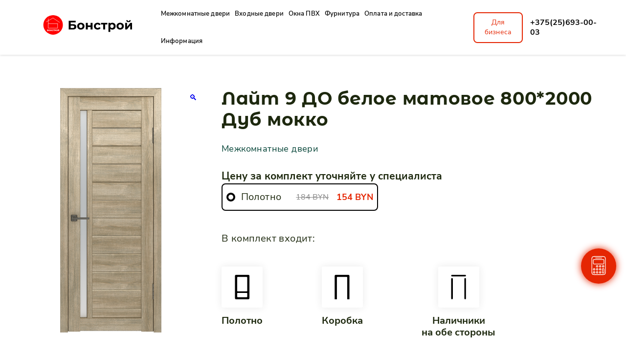

--- FILE ---
content_type: text/html; charset=UTF-8
request_url: https://xn--90aqldblgi.xn--90ais/product/lajt-9-do-beloe-matovoe-800-2000-dub-mokko/
body_size: 23117
content:
<!doctype html>
<html lang="ru-RU">

<head>
	<meta charset="UTF-8">
	<meta name="viewport" content="width=device-width, initial-scale=1">
	<link rel="profile" href="https://gmpg.org/xfn/11">
	<meta name="google-site-verification" content="EY-9Uoyb4EiVEA1KRbpl-qQutmrBw74Ih6OyPpUKJQ4" />
	<meta name="yandex-verification" content="c8b4bbcdfbc3319e" />

	<meta name='robots' content='index, follow, max-image-preview:large, max-snippet:-1, max-video-preview:-1' />

	<!-- This site is optimized with the Yoast SEO plugin v21.4 - https://yoast.com/wordpress/plugins/seo/ -->
	<title>Лайт 9 ДО белое матовое 800*2000 Дуб мокко - Бонстрой</title>
	<link rel="canonical" href="https://xn--90aqldblgi.xn--90ais/product/lajt-9-do-beloe-matovoe-800-2000-dub-mokko/" />
	<meta property="og:locale" content="ru_RU" />
	<meta property="og:type" content="article" />
	<meta property="og:title" content="Лайт 9 ДО белое матовое 800*2000 Дуб мокко - Бонстрой" />
	<meta property="og:description" content="Дверное полотно GLLight 9 800х2000 дуб мокко бел.сат. (Ю)" />
	<meta property="og:url" content="https://xn--90aqldblgi.xn--90ais/product/lajt-9-do-beloe-matovoe-800-2000-dub-mokko/" />
	<meta property="og:site_name" content="Бонстрой" />
	<meta property="article:modified_time" content="2024-11-10T11:48:30+00:00" />
	<meta name="twitter:card" content="summary_large_image" />
	<script type="application/ld+json" class="yoast-schema-graph">{"@context":"https://schema.org","@graph":[{"@type":"WebPage","@id":"https://xn--90aqldblgi.xn--90ais/product/lajt-9-do-beloe-matovoe-800-2000-dub-mokko/","url":"https://xn--90aqldblgi.xn--90ais/product/lajt-9-do-beloe-matovoe-800-2000-dub-mokko/","name":"Лайт 9 ДО белое матовое 800*2000 Дуб мокко - Бонстрой","isPartOf":{"@id":"https://xn--90aqldblgi.xn--90ais/#website"},"primaryImageOfPage":{"@id":"https://xn--90aqldblgi.xn--90ais/product/lajt-9-do-beloe-matovoe-800-2000-dub-mokko/#primaryimage"},"image":{"@id":"https://xn--90aqldblgi.xn--90ais/product/lajt-9-do-beloe-matovoe-800-2000-dub-mokko/#primaryimage"},"thumbnailUrl":"https://xn--90aqldblgi.xn--90ais/wp-content/uploads/2022/06/564179389dadf1581f65d665475cd591.png","datePublished":"2024-08-10T08:57:02+00:00","dateModified":"2024-11-10T11:48:30+00:00","breadcrumb":{"@id":"https://xn--90aqldblgi.xn--90ais/product/lajt-9-do-beloe-matovoe-800-2000-dub-mokko/#breadcrumb"},"inLanguage":"ru-RU","potentialAction":[{"@type":"ReadAction","target":["https://xn--90aqldblgi.xn--90ais/product/lajt-9-do-beloe-matovoe-800-2000-dub-mokko/"]}]},{"@type":"ImageObject","inLanguage":"ru-RU","@id":"https://xn--90aqldblgi.xn--90ais/product/lajt-9-do-beloe-matovoe-800-2000-dub-mokko/#primaryimage","url":"https://xn--90aqldblgi.xn--90ais/wp-content/uploads/2022/06/564179389dadf1581f65d665475cd591.png","contentUrl":"https://xn--90aqldblgi.xn--90ais/wp-content/uploads/2022/06/564179389dadf1581f65d665475cd591.png","width":373,"height":900},{"@type":"BreadcrumbList","@id":"https://xn--90aqldblgi.xn--90ais/product/lajt-9-do-beloe-matovoe-800-2000-dub-mokko/#breadcrumb","itemListElement":[{"@type":"ListItem","position":1,"name":"Главная","item":"https://xn--90aqldblgi.xn--90ais/"},{"@type":"ListItem","position":2,"name":"Каталог","item":"https://xn--90aqldblgi.xn--90ais/shop/"},{"@type":"ListItem","position":3,"name":"Лайт 9 ДО белое матовое 800*2000 Дуб мокко"}]},{"@type":"WebSite","@id":"https://xn--90aqldblgi.xn--90ais/#website","url":"https://xn--90aqldblgi.xn--90ais/","name":"Бонстрой","description":"Входные и межкомнатные двери","publisher":{"@id":"https://xn--90aqldblgi.xn--90ais/#organization"},"potentialAction":[{"@type":"SearchAction","target":{"@type":"EntryPoint","urlTemplate":"https://xn--90aqldblgi.xn--90ais/?s={search_term_string}"},"query-input":"required name=search_term_string"}],"inLanguage":"ru-RU"},{"@type":"Organization","@id":"https://xn--90aqldblgi.xn--90ais/#organization","name":"Бонстрой","url":"https://xn--90aqldblgi.xn--90ais/","logo":{"@type":"ImageObject","inLanguage":"ru-RU","@id":"https://xn--90aqldblgi.xn--90ais/#/schema/logo/image/","url":"https://xn--90aqldblgi.xn--90ais/wp-content/uploads/2022/06/bonstroy.png","contentUrl":"https://xn--90aqldblgi.xn--90ais/wp-content/uploads/2022/06/bonstroy.png","width":64,"height":60,"caption":"Бонстрой"},"image":{"@id":"https://xn--90aqldblgi.xn--90ais/#/schema/logo/image/"}}]}</script>
	<!-- / Yoast SEO plugin. -->


<link rel="alternate" type="application/rss+xml" title="Бонстрой &raquo; Лента" href="https://xn--90aqldblgi.xn--90ais/feed/" />
<link rel="alternate" type="application/rss+xml" title="Бонстрой &raquo; Лента комментариев" href="https://xn--90aqldblgi.xn--90ais/comments/feed/" />
<link rel="alternate" title="oEmbed (JSON)" type="application/json+oembed" href="https://xn--90aqldblgi.xn--90ais/wp-json/oembed/1.0/embed?url=https%3A%2F%2Fxn--90aqldblgi.xn--90ais%2Fproduct%2Flajt-9-do-beloe-matovoe-800-2000-dub-mokko%2F" />
<link rel="alternate" title="oEmbed (XML)" type="text/xml+oembed" href="https://xn--90aqldblgi.xn--90ais/wp-json/oembed/1.0/embed?url=https%3A%2F%2Fxn--90aqldblgi.xn--90ais%2Fproduct%2Flajt-9-do-beloe-matovoe-800-2000-dub-mokko%2F&#038;format=xml" />
<style id='wp-img-auto-sizes-contain-inline-css'>
img:is([sizes=auto i],[sizes^="auto," i]){contain-intrinsic-size:3000px 1500px}
/*# sourceURL=wp-img-auto-sizes-contain-inline-css */
</style>
<link rel='stylesheet' id='berocket_aapf_widget-style-css' href='https://xn--90aqldblgi.xn--90ais/wp-content/plugins/woocommerce-ajax-filters/assets/frontend/css/fullmain.min.css?ver=1.6.4.5' media='all' />
<style id='wp-block-library-inline-css'>
:root{--wp-block-synced-color:#7a00df;--wp-block-synced-color--rgb:122,0,223;--wp-bound-block-color:var(--wp-block-synced-color);--wp-editor-canvas-background:#ddd;--wp-admin-theme-color:#007cba;--wp-admin-theme-color--rgb:0,124,186;--wp-admin-theme-color-darker-10:#006ba1;--wp-admin-theme-color-darker-10--rgb:0,107,160.5;--wp-admin-theme-color-darker-20:#005a87;--wp-admin-theme-color-darker-20--rgb:0,90,135;--wp-admin-border-width-focus:2px}@media (min-resolution:192dpi){:root{--wp-admin-border-width-focus:1.5px}}.wp-element-button{cursor:pointer}:root .has-very-light-gray-background-color{background-color:#eee}:root .has-very-dark-gray-background-color{background-color:#313131}:root .has-very-light-gray-color{color:#eee}:root .has-very-dark-gray-color{color:#313131}:root .has-vivid-green-cyan-to-vivid-cyan-blue-gradient-background{background:linear-gradient(135deg,#00d084,#0693e3)}:root .has-purple-crush-gradient-background{background:linear-gradient(135deg,#34e2e4,#4721fb 50%,#ab1dfe)}:root .has-hazy-dawn-gradient-background{background:linear-gradient(135deg,#faaca8,#dad0ec)}:root .has-subdued-olive-gradient-background{background:linear-gradient(135deg,#fafae1,#67a671)}:root .has-atomic-cream-gradient-background{background:linear-gradient(135deg,#fdd79a,#004a59)}:root .has-nightshade-gradient-background{background:linear-gradient(135deg,#330968,#31cdcf)}:root .has-midnight-gradient-background{background:linear-gradient(135deg,#020381,#2874fc)}:root{--wp--preset--font-size--normal:16px;--wp--preset--font-size--huge:42px}.has-regular-font-size{font-size:1em}.has-larger-font-size{font-size:2.625em}.has-normal-font-size{font-size:var(--wp--preset--font-size--normal)}.has-huge-font-size{font-size:var(--wp--preset--font-size--huge)}.has-text-align-center{text-align:center}.has-text-align-left{text-align:left}.has-text-align-right{text-align:right}.has-fit-text{white-space:nowrap!important}#end-resizable-editor-section{display:none}.aligncenter{clear:both}.items-justified-left{justify-content:flex-start}.items-justified-center{justify-content:center}.items-justified-right{justify-content:flex-end}.items-justified-space-between{justify-content:space-between}.screen-reader-text{border:0;clip-path:inset(50%);height:1px;margin:-1px;overflow:hidden;padding:0;position:absolute;width:1px;word-wrap:normal!important}.screen-reader-text:focus{background-color:#ddd;clip-path:none;color:#444;display:block;font-size:1em;height:auto;left:5px;line-height:normal;padding:15px 23px 14px;text-decoration:none;top:5px;width:auto;z-index:100000}html :where(.has-border-color){border-style:solid}html :where([style*=border-top-color]){border-top-style:solid}html :where([style*=border-right-color]){border-right-style:solid}html :where([style*=border-bottom-color]){border-bottom-style:solid}html :where([style*=border-left-color]){border-left-style:solid}html :where([style*=border-width]){border-style:solid}html :where([style*=border-top-width]){border-top-style:solid}html :where([style*=border-right-width]){border-right-style:solid}html :where([style*=border-bottom-width]){border-bottom-style:solid}html :where([style*=border-left-width]){border-left-style:solid}html :where(img[class*=wp-image-]){height:auto;max-width:100%}:where(figure){margin:0 0 1em}html :where(.is-position-sticky){--wp-admin--admin-bar--position-offset:var(--wp-admin--admin-bar--height,0px)}@media screen and (max-width:600px){html :where(.is-position-sticky){--wp-admin--admin-bar--position-offset:0px}}

/*# sourceURL=wp-block-library-inline-css */
</style><style id='global-styles-inline-css'>
:root{--wp--preset--aspect-ratio--square: 1;--wp--preset--aspect-ratio--4-3: 4/3;--wp--preset--aspect-ratio--3-4: 3/4;--wp--preset--aspect-ratio--3-2: 3/2;--wp--preset--aspect-ratio--2-3: 2/3;--wp--preset--aspect-ratio--16-9: 16/9;--wp--preset--aspect-ratio--9-16: 9/16;--wp--preset--color--black: #000000;--wp--preset--color--cyan-bluish-gray: #abb8c3;--wp--preset--color--white: #ffffff;--wp--preset--color--pale-pink: #f78da7;--wp--preset--color--vivid-red: #cf2e2e;--wp--preset--color--luminous-vivid-orange: #ff6900;--wp--preset--color--luminous-vivid-amber: #fcb900;--wp--preset--color--light-green-cyan: #7bdcb5;--wp--preset--color--vivid-green-cyan: #00d084;--wp--preset--color--pale-cyan-blue: #8ed1fc;--wp--preset--color--vivid-cyan-blue: #0693e3;--wp--preset--color--vivid-purple: #9b51e0;--wp--preset--gradient--vivid-cyan-blue-to-vivid-purple: linear-gradient(135deg,rgb(6,147,227) 0%,rgb(155,81,224) 100%);--wp--preset--gradient--light-green-cyan-to-vivid-green-cyan: linear-gradient(135deg,rgb(122,220,180) 0%,rgb(0,208,130) 100%);--wp--preset--gradient--luminous-vivid-amber-to-luminous-vivid-orange: linear-gradient(135deg,rgb(252,185,0) 0%,rgb(255,105,0) 100%);--wp--preset--gradient--luminous-vivid-orange-to-vivid-red: linear-gradient(135deg,rgb(255,105,0) 0%,rgb(207,46,46) 100%);--wp--preset--gradient--very-light-gray-to-cyan-bluish-gray: linear-gradient(135deg,rgb(238,238,238) 0%,rgb(169,184,195) 100%);--wp--preset--gradient--cool-to-warm-spectrum: linear-gradient(135deg,rgb(74,234,220) 0%,rgb(151,120,209) 20%,rgb(207,42,186) 40%,rgb(238,44,130) 60%,rgb(251,105,98) 80%,rgb(254,248,76) 100%);--wp--preset--gradient--blush-light-purple: linear-gradient(135deg,rgb(255,206,236) 0%,rgb(152,150,240) 100%);--wp--preset--gradient--blush-bordeaux: linear-gradient(135deg,rgb(254,205,165) 0%,rgb(254,45,45) 50%,rgb(107,0,62) 100%);--wp--preset--gradient--luminous-dusk: linear-gradient(135deg,rgb(255,203,112) 0%,rgb(199,81,192) 50%,rgb(65,88,208) 100%);--wp--preset--gradient--pale-ocean: linear-gradient(135deg,rgb(255,245,203) 0%,rgb(182,227,212) 50%,rgb(51,167,181) 100%);--wp--preset--gradient--electric-grass: linear-gradient(135deg,rgb(202,248,128) 0%,rgb(113,206,126) 100%);--wp--preset--gradient--midnight: linear-gradient(135deg,rgb(2,3,129) 0%,rgb(40,116,252) 100%);--wp--preset--font-size--small: 13px;--wp--preset--font-size--medium: 20px;--wp--preset--font-size--large: 36px;--wp--preset--font-size--x-large: 42px;--wp--preset--spacing--20: 0.44rem;--wp--preset--spacing--30: 0.67rem;--wp--preset--spacing--40: 1rem;--wp--preset--spacing--50: 1.5rem;--wp--preset--spacing--60: 2.25rem;--wp--preset--spacing--70: 3.38rem;--wp--preset--spacing--80: 5.06rem;--wp--preset--shadow--natural: 6px 6px 9px rgba(0, 0, 0, 0.2);--wp--preset--shadow--deep: 12px 12px 50px rgba(0, 0, 0, 0.4);--wp--preset--shadow--sharp: 6px 6px 0px rgba(0, 0, 0, 0.2);--wp--preset--shadow--outlined: 6px 6px 0px -3px rgb(255, 255, 255), 6px 6px rgb(0, 0, 0);--wp--preset--shadow--crisp: 6px 6px 0px rgb(0, 0, 0);}:where(.is-layout-flex){gap: 0.5em;}:where(.is-layout-grid){gap: 0.5em;}body .is-layout-flex{display: flex;}.is-layout-flex{flex-wrap: wrap;align-items: center;}.is-layout-flex > :is(*, div){margin: 0;}body .is-layout-grid{display: grid;}.is-layout-grid > :is(*, div){margin: 0;}:where(.wp-block-columns.is-layout-flex){gap: 2em;}:where(.wp-block-columns.is-layout-grid){gap: 2em;}:where(.wp-block-post-template.is-layout-flex){gap: 1.25em;}:where(.wp-block-post-template.is-layout-grid){gap: 1.25em;}.has-black-color{color: var(--wp--preset--color--black) !important;}.has-cyan-bluish-gray-color{color: var(--wp--preset--color--cyan-bluish-gray) !important;}.has-white-color{color: var(--wp--preset--color--white) !important;}.has-pale-pink-color{color: var(--wp--preset--color--pale-pink) !important;}.has-vivid-red-color{color: var(--wp--preset--color--vivid-red) !important;}.has-luminous-vivid-orange-color{color: var(--wp--preset--color--luminous-vivid-orange) !important;}.has-luminous-vivid-amber-color{color: var(--wp--preset--color--luminous-vivid-amber) !important;}.has-light-green-cyan-color{color: var(--wp--preset--color--light-green-cyan) !important;}.has-vivid-green-cyan-color{color: var(--wp--preset--color--vivid-green-cyan) !important;}.has-pale-cyan-blue-color{color: var(--wp--preset--color--pale-cyan-blue) !important;}.has-vivid-cyan-blue-color{color: var(--wp--preset--color--vivid-cyan-blue) !important;}.has-vivid-purple-color{color: var(--wp--preset--color--vivid-purple) !important;}.has-black-background-color{background-color: var(--wp--preset--color--black) !important;}.has-cyan-bluish-gray-background-color{background-color: var(--wp--preset--color--cyan-bluish-gray) !important;}.has-white-background-color{background-color: var(--wp--preset--color--white) !important;}.has-pale-pink-background-color{background-color: var(--wp--preset--color--pale-pink) !important;}.has-vivid-red-background-color{background-color: var(--wp--preset--color--vivid-red) !important;}.has-luminous-vivid-orange-background-color{background-color: var(--wp--preset--color--luminous-vivid-orange) !important;}.has-luminous-vivid-amber-background-color{background-color: var(--wp--preset--color--luminous-vivid-amber) !important;}.has-light-green-cyan-background-color{background-color: var(--wp--preset--color--light-green-cyan) !important;}.has-vivid-green-cyan-background-color{background-color: var(--wp--preset--color--vivid-green-cyan) !important;}.has-pale-cyan-blue-background-color{background-color: var(--wp--preset--color--pale-cyan-blue) !important;}.has-vivid-cyan-blue-background-color{background-color: var(--wp--preset--color--vivid-cyan-blue) !important;}.has-vivid-purple-background-color{background-color: var(--wp--preset--color--vivid-purple) !important;}.has-black-border-color{border-color: var(--wp--preset--color--black) !important;}.has-cyan-bluish-gray-border-color{border-color: var(--wp--preset--color--cyan-bluish-gray) !important;}.has-white-border-color{border-color: var(--wp--preset--color--white) !important;}.has-pale-pink-border-color{border-color: var(--wp--preset--color--pale-pink) !important;}.has-vivid-red-border-color{border-color: var(--wp--preset--color--vivid-red) !important;}.has-luminous-vivid-orange-border-color{border-color: var(--wp--preset--color--luminous-vivid-orange) !important;}.has-luminous-vivid-amber-border-color{border-color: var(--wp--preset--color--luminous-vivid-amber) !important;}.has-light-green-cyan-border-color{border-color: var(--wp--preset--color--light-green-cyan) !important;}.has-vivid-green-cyan-border-color{border-color: var(--wp--preset--color--vivid-green-cyan) !important;}.has-pale-cyan-blue-border-color{border-color: var(--wp--preset--color--pale-cyan-blue) !important;}.has-vivid-cyan-blue-border-color{border-color: var(--wp--preset--color--vivid-cyan-blue) !important;}.has-vivid-purple-border-color{border-color: var(--wp--preset--color--vivid-purple) !important;}.has-vivid-cyan-blue-to-vivid-purple-gradient-background{background: var(--wp--preset--gradient--vivid-cyan-blue-to-vivid-purple) !important;}.has-light-green-cyan-to-vivid-green-cyan-gradient-background{background: var(--wp--preset--gradient--light-green-cyan-to-vivid-green-cyan) !important;}.has-luminous-vivid-amber-to-luminous-vivid-orange-gradient-background{background: var(--wp--preset--gradient--luminous-vivid-amber-to-luminous-vivid-orange) !important;}.has-luminous-vivid-orange-to-vivid-red-gradient-background{background: var(--wp--preset--gradient--luminous-vivid-orange-to-vivid-red) !important;}.has-very-light-gray-to-cyan-bluish-gray-gradient-background{background: var(--wp--preset--gradient--very-light-gray-to-cyan-bluish-gray) !important;}.has-cool-to-warm-spectrum-gradient-background{background: var(--wp--preset--gradient--cool-to-warm-spectrum) !important;}.has-blush-light-purple-gradient-background{background: var(--wp--preset--gradient--blush-light-purple) !important;}.has-blush-bordeaux-gradient-background{background: var(--wp--preset--gradient--blush-bordeaux) !important;}.has-luminous-dusk-gradient-background{background: var(--wp--preset--gradient--luminous-dusk) !important;}.has-pale-ocean-gradient-background{background: var(--wp--preset--gradient--pale-ocean) !important;}.has-electric-grass-gradient-background{background: var(--wp--preset--gradient--electric-grass) !important;}.has-midnight-gradient-background{background: var(--wp--preset--gradient--midnight) !important;}.has-small-font-size{font-size: var(--wp--preset--font-size--small) !important;}.has-medium-font-size{font-size: var(--wp--preset--font-size--medium) !important;}.has-large-font-size{font-size: var(--wp--preset--font-size--large) !important;}.has-x-large-font-size{font-size: var(--wp--preset--font-size--x-large) !important;}
/*# sourceURL=global-styles-inline-css */
</style>

<style id='classic-theme-styles-inline-css'>
/*! This file is auto-generated */
.wp-block-button__link{color:#fff;background-color:#32373c;border-radius:9999px;box-shadow:none;text-decoration:none;padding:calc(.667em + 2px) calc(1.333em + 2px);font-size:1.125em}.wp-block-file__button{background:#32373c;color:#fff;text-decoration:none}
/*# sourceURL=/wp-includes/css/classic-themes.min.css */
</style>
<link rel='stylesheet' id='photoswipe-css' href='https://xn--90aqldblgi.xn--90ais/wp-content/plugins/woocommerce/assets/css/photoswipe/photoswipe.min.css?ver=8.2.4' media='all' />
<link rel='stylesheet' id='photoswipe-default-skin-css' href='https://xn--90aqldblgi.xn--90ais/wp-content/plugins/woocommerce/assets/css/photoswipe/default-skin/default-skin.min.css?ver=8.2.4' media='all' />
<style id='woocommerce-inline-inline-css'>
.woocommerce form .form-row .required { visibility: visible; }
/*# sourceURL=woocommerce-inline-inline-css */
</style>
<link rel='stylesheet' id='aws-style-css' href='https://xn--90aqldblgi.xn--90ais/wp-content/plugins/advanced-woo-search/assets/css/common.min.css?ver=2.90' media='all' />
<link rel='stylesheet' id='woo-variation-swatches-css' href='https://xn--90aqldblgi.xn--90ais/wp-content/plugins/woo-variation-swatches/assets/css/frontend.min.css?ver=1672401789' media='all' />
<style id='woo-variation-swatches-inline-css'>
:root {
--wvs-tick:url("data:image/svg+xml;utf8,%3Csvg filter='drop-shadow(0px 0px 2px rgb(0 0 0 / .8))' xmlns='http://www.w3.org/2000/svg'  viewBox='0 0 30 30'%3E%3Cpath fill='none' stroke='%23ffffff' stroke-linecap='round' stroke-linejoin='round' stroke-width='4' d='M4 16L11 23 27 7'/%3E%3C/svg%3E");

--wvs-cross:url("data:image/svg+xml;utf8,%3Csvg filter='drop-shadow(0px 0px 5px rgb(255 255 255 / .6))' xmlns='http://www.w3.org/2000/svg' width='72px' height='72px' viewBox='0 0 24 24'%3E%3Cpath fill='none' stroke='%23ff0000' stroke-linecap='round' stroke-width='0.6' d='M5 5L19 19M19 5L5 19'/%3E%3C/svg%3E");
--wvs-single-product-item-width:48px;
--wvs-single-product-item-height:48px;
--wvs-single-product-item-font-size:16px}
/*# sourceURL=woo-variation-swatches-inline-css */
</style>
<link rel='stylesheet' id='superfish-style-css' href='https://xn--90aqldblgi.xn--90ais/wp-content/themes/bonstroy/assets/libs/superfish/css/superfish.css' media='all' />
<link rel='stylesheet' id='mmenu-style-css' href='https://xn--90aqldblgi.xn--90ais/wp-content/themes/bonstroy/assets/libs/mmenu/mmenu.css' media='all' />
<link rel='stylesheet' id='nouislider-style-css' href='https://xn--90aqldblgi.xn--90ais/wp-content/themes/bonstroy/assets/libs/nouislider/nouislider.css' media='all' />
<link rel='stylesheet' id='swiper-style-css' href='https://xn--90aqldblgi.xn--90ais/wp-content/themes/bonstroy/assets/libs/swiper/swiper.css' media='all' />
<link rel='stylesheet' id='fancybox-style-css' href='https://xn--90aqldblgi.xn--90ais/wp-content/themes/bonstroy/assets/libs/fancybox/fancybox.css' media='all' />
<link rel='stylesheet' id='dragan-style-css' href='https://xn--90aqldblgi.xn--90ais/wp-content/themes/bonstroy/style.css?ver=6.8.5' media='all' />
<script src="https://xn--90aqldblgi.xn--90ais/wp-includes/js/jquery/jquery.min.js?ver=3.7.1" id="jquery-core-js"></script>
<script src="https://xn--90aqldblgi.xn--90ais/wp-includes/js/jquery/jquery-migrate.min.js?ver=3.4.1" id="jquery-migrate-js"></script>
<script id="wooajaxcart-js-extra">
var wooajaxcart = {"updating_text":"Updating...","warn_remove_text":"Are you sure you want to remove this item from cart?","ajax_timeout":"800","confirm_zero_qty":"no"};
//# sourceURL=wooajaxcart-js-extra
</script>
<script src="https://xn--90aqldblgi.xn--90ais/wp-content/plugins/woocommerce-ajax-cart/assets/wooajaxcart.js?ver=6.9" id="wooajaxcart-js"></script>
<script src="https://xn--90aqldblgi.xn--90ais/wp-content/themes/bonstroy/assets/libs/nouislider/nouislider.js?ver=1" id="nouislider-script-js"></script>
<script src="https://xn--90aqldblgi.xn--90ais/wp-content/themes/bonstroy/assets/libs/swiper/swiper.js?ver=1" id="swiper-script-js"></script>
<script src="https://xn--90aqldblgi.xn--90ais/wp-content/themes/bonstroy/assets/libs/mask/jquery.maskedinput.min.js?ver=1" id="mask-script-js"></script>
<script src="https://xn--90aqldblgi.xn--90ais/wp-content/themes/bonstroy/assets/libs/wScratchPad/wScratchPad.min.js?ver=1" id="wScratchPad-script-js"></script>
<script src="https://xn--90aqldblgi.xn--90ais/wp-content/themes/bonstroy/assets/libs/cookie/jquery.cookie.js?ver=1" id="cookie-script-js"></script>
<script src="https://xn--90aqldblgi.xn--90ais/wp-content/themes/bonstroy/assets/libs/fancybox/fancybox.umd.js?ver=1" id="fancybox-script-js"></script>
<script src="https://xn--90aqldblgi.xn--90ais/wp-content/themes/bonstroy/assets/js/main.js?ver=6.9" id="dragan-scripts-js"></script>
<link rel="https://api.w.org/" href="https://xn--90aqldblgi.xn--90ais/wp-json/" /><link rel="alternate" title="JSON" type="application/json" href="https://xn--90aqldblgi.xn--90ais/wp-json/wp/v2/product/67026" /><link rel="EditURI" type="application/rsd+xml" title="RSD" href="https://xn--90aqldblgi.xn--90ais/xmlrpc.php?rsd" />
<meta name="generator" content="WordPress 6.9" />
<meta name="generator" content="WooCommerce 8.2.4" />
<link rel='shortlink' href='https://xn--90aqldblgi.xn--90ais/?p=67026' />
<style></style>	<noscript><style>.woocommerce-product-gallery{ opacity: 1 !important; }</style></noscript>
	<link rel="icon" href="https://xn--90aqldblgi.xn--90ais/wp-content/uploads/2022/06/bonstroy-50x50.png" sizes="32x32" />
<link rel="icon" href="https://xn--90aqldblgi.xn--90ais/wp-content/uploads/2022/06/bonstroy.png" sizes="192x192" />
<link rel="apple-touch-icon" href="https://xn--90aqldblgi.xn--90ais/wp-content/uploads/2022/06/bonstroy.png" />
<meta name="msapplication-TileImage" content="https://xn--90aqldblgi.xn--90ais/wp-content/uploads/2022/06/bonstroy.png" />
	<!-- Facebook Pixel Code -->
	<script>
		! function(f, b, e, v, n, t, s) {
			if (f.fbq) return;
			n = f.fbq = function() {
				n.callMethod ?
					n.callMethod.apply(n, arguments) : n.queue.push(arguments)
			};
			if (!f._fbq) f._fbq = n;
			n.push = n;
			n.loaded = !0;
			n.version = '2.0';
			n.queue = [];
			t = b.createElement(e);
			t.async = !0;
			t.src = v;
			s = b.getElementsByTagName(e)[0];
			s.parentNode.insertBefore(t, s)
		}(window, document, 'script',
			'https://connect.facebook.net/en_US/fbevents.js');
		fbq('init', '4012914418790018');
		fbq('track', 'PageView');
	</script>
	<noscript><img height="1" width="1" style="display:none" src="https://www.facebook.com/tr?id=4012914418790018&ev=PageView&noscript=1" /></noscript>
	<!-- End Facebook Pixel Code -->

	<!-- Yandex.Metrika counter -->
	<script type="text/javascript">
		(function(m, e, t, r, i, k, a) {
			m[i] = m[i] || function() {
				(m[i].a = m[i].a || []).push(arguments)
			};
			m[i].l = 1 * new Date();
			k = e.createElement(t), a = e.getElementsByTagName(t)[0], k.async = 1, k.src = r, a.parentNode.insertBefore(k, a)
		})
		(window, document, "script", "https://mc.yandex.ru/metrika/tag.js", "ym");

		ym(65710318, "init", {
			clickmap: true,
			trackLinks: true,
			accurateTrackBounce: true,
			webvisor: true
		});
	</script>
	<noscript>
		<div><img src="https://mc.yandex.ru/watch/65710318" style="position:absolute; left:-9999px;" alt="" /></div>
	</noscript>
	<!-- /Yandex.Metrika counter -->

	<!-- Global site tag (gtag.js) - Google Analytics -->
	<script async src="https://www.googletagmanager.com/gtag/js?id=G-5VG754WL26"></script>
	<script>
		window.dataLayer = window.dataLayer || [];

		function gtag() {
			dataLayer.push(arguments);
		}
		gtag('js', new Date());

		gtag('config', 'G-5VG754WL26');
	</script>

	<!-- Google Tag Manager -->
	<script>
		(function(w, d, s, l, i) {
			w[l] = w[l] || [];
			w[l].push({
				'gtm.start': new Date().getTime(),
				event: 'gtm.js'
			});
			var f = d.getElementsByTagName(s)[0],
				j = d.createElement(s),
				dl = l != 'dataLayer' ? '&l=' + l : '';
			j.async = true;
			j.src =
				'https://www.googletagmanager.com/gtm.js?id=' + i + dl;
			f.parentNode.insertBefore(j, f);
		})(window, document, 'script', 'dataLayer', 'GTM-WK869G9');
	</script>
	<!-- End Google Tag Manager -->
</head>

<body class="wp-singular product-template-default single single-product postid-67026 wp-custom-logo wp-theme-bonstroy theme-bonstroy woocommerce woocommerce-page woocommerce-no-js woo-variation-swatches wvs-behavior-blur wvs-theme-bonstroy wvs-tooltip woocommerce-active">
	
	<!-- Google Tag Manager (noscript) -->
	<noscript><iframe src="https://www.googletagmanager.com/ns.html?id=GTM-WK869G9" height="0" width="0" style="display:none;visibility:hidden"></iframe></noscript>
	<!-- End Google Tag Manager (noscript) -->

	<div class="wrapper">
		<header class="header">
			<div class="header__container">
				<a href="https://xn--90aqldblgi.xn--90ais" class="header__logo logo">
					<img src="https://xn--90aqldblgi.xn--90ais/wp-content/themes/bonstroy/assets/images/logo-header.svg" alt="Логотип">
				</a>
				<div class="mmenu-phone">
					<a href="tel:+375256930003">+375(25)693-00-03</a>
					<div class="btn_header_business">
						Для бизнеса
					</div>
				</div>
				<div class="header__menu menu">
					<div class="header_basket_mm">
								<!--<a class="cart-contents header_basket" href="https://xn--90aqldblgi.xn--90ais/?page_id=8" title="Корзина">-->
		<!--	<svg width="32" height="32" viewBox="0 0 32 32" fill="none" xmlns="http://www.w3.org/2000/svg"><path d="M3.66699 4.33398L6.44033 4.81398L7.72433 20.1113C7.82699 21.3607 8.87099 22.3193 10.1243 22.3153H24.6697C25.8657 22.318 26.8803 21.438 27.0497 20.254L28.315 11.51C28.4563 10.5327 27.7777 9.62598 26.8017 9.48465C26.7163 9.47265 6.88566 9.46598 6.88566 9.46598" stroke="#000" stroke-width="2" stroke-linecap="round" stroke-linejoin="round"/><path d="M18.8335 14.3932H22.5308" stroke="#000" stroke-width="2" stroke-linecap="round" stroke-linejoin="round"/><path fill-rule="evenodd" clip-rule="evenodd" d="M9.5393 26.9375C9.94063 26.9375 10.2646 27.2628 10.2646 27.6628C10.2646 28.0642 9.94063 28.3895 9.5393 28.3895C9.13796 28.3895 8.81396 28.0642 8.81396 27.6628C8.81396 27.2628 9.13796 26.9375 9.5393 26.9375Z" fill="#000" stroke="#000" stroke-width="2" stroke-linecap="round" stroke-linejoin="round"/><path fill-rule="evenodd" clip-rule="evenodd" d="M24.5798 26.9375C24.9812 26.9375 25.3065 27.2628 25.3065 27.6628C25.3065 28.0642 24.9812 28.3895 24.5798 28.3895C24.1785 28.3895 23.8545 28.0642 23.8545 27.6628C23.8545 27.2628 24.1785 26.9375 24.5798 26.9375Z" fill="#000" stroke="#000" stroke-width="2" stroke-linecap="round" stroke-linejoin="round"/></svg>-->
		<!--	<span class="count">0</span>-->
		<!--</a>-->
							</div>

					<div class="menu__icon mmenu_close">
						<span></span>
					</div>
					<nav class="menu__body">
						<div class="menu-glavnoe-menju-container"><ul id="menu" class="menu__list sf-menu"><li id="menu-item-34707" class="menu-item menu-item-type-taxonomy menu-item-object-product_cat current-product-ancestor current-menu-parent current-product-parent menu-item-has-children menu-item-34707"><a href="https://xn--90aqldblgi.xn--90ais/product-category/mezhkomnatnye-dveri/">Межкомнатные двери</a>
<ul class="sub-menu">
	<li id="menu-item-38858" class="menu-item menu-item-type-taxonomy menu-item-object-product_cat menu-item-has-children menu-item-38858"><a href="https://xn--90aqldblgi.xn--90ais/product-category/mezhkomnatnye-dveri/jekoshpon/">Экошпон</a>
	<ul class="sub-menu">
		<li id="menu-item-38902" class="menu-item menu-item-type-taxonomy menu-item-object-product_cat menu-item-has-children menu-item-38902"><a href="https://xn--90aqldblgi.xn--90ais/product-category/mezhkomnatnye-dveri/jekoshpon/profildoors-serija-x/">ProfilDoors серия X</a>
		<ul class="sub-menu">
			<li id="menu-item-38914" class="menu-item menu-item-type-taxonomy menu-item-object-product_cat menu-item-38914"><a href="https://xn--90aqldblgi.xn--90ais/product-category/mezhkomnatnye-dveri/jekoshpon/profildoors-serija-x/profildoors-serija-x-klassika/">ProfilDoors серия X Классика</a></li>
			<li id="menu-item-38915" class="menu-item menu-item-type-taxonomy menu-item-object-product_cat menu-item-38915"><a href="https://xn--90aqldblgi.xn--90ais/product-category/mezhkomnatnye-dveri/jekoshpon/profildoors-serija-x/profildoors-serija-x-modern/">ProfilDoors серия X Модерн</a></li>
			<li id="menu-item-38912" class="menu-item menu-item-type-taxonomy menu-item-object-product_cat menu-item-38912"><a href="https://xn--90aqldblgi.xn--90ais/product-category/mezhkomnatnye-dveri/jekoshpon/profildoors-serija-x/profildoors-serija-xn-klassika/">ProfilDoors серия XN Классика</a></li>
			<li id="menu-item-38913" class="menu-item menu-item-type-taxonomy menu-item-object-product_cat menu-item-38913"><a href="https://xn--90aqldblgi.xn--90ais/product-category/mezhkomnatnye-dveri/jekoshpon/profildoors-serija-x/profildoors-serija-xn-modern/">ProfilDoors серия XN Модерн</a></li>
		</ul>
</li>
		<li id="menu-item-38962" class="menu-item menu-item-type-taxonomy menu-item-object-product_cat menu-item-has-children menu-item-38962"><a href="https://xn--90aqldblgi.xn--90ais/product-category/mezhkomnatnye-dveri/jekoshpon/profildoors-serija-z/">ProfilDoors серия Z</a>
		<ul class="sub-menu">
			<li id="menu-item-38960" class="menu-item menu-item-type-taxonomy menu-item-object-product_cat menu-item-38960"><a href="https://xn--90aqldblgi.xn--90ais/product-category/mezhkomnatnye-dveri/jekoshpon/profildoors-serija-z/profildoors-serija-zn-klassika/">ProfilDoors серия ZN Классика</a></li>
			<li id="menu-item-38961" class="menu-item menu-item-type-taxonomy menu-item-object-product_cat menu-item-38961"><a href="https://xn--90aqldblgi.xn--90ais/product-category/mezhkomnatnye-dveri/jekoshpon/profildoors-serija-z/profildoors-serija-zn-modern/">ProfilDoors серия ZN Модерн</a></li>
		</ul>
</li>
		<li id="menu-item-39047" class="menu-item menu-item-type-taxonomy menu-item-object-product_cat menu-item-has-children menu-item-39047"><a href="https://xn--90aqldblgi.xn--90ais/product-category/mezhkomnatnye-dveri/jekoshpon/profildoors-serija-u/">ProfilDoors серия U</a>
		<ul class="sub-menu">
			<li id="menu-item-39045" class="menu-item menu-item-type-taxonomy menu-item-object-product_cat menu-item-39045"><a href="https://xn--90aqldblgi.xn--90ais/product-category/mezhkomnatnye-dveri/jekoshpon/profildoors-serija-u/profildoors-serija-u-klassika/">ProfilDoors серия U Классика</a></li>
			<li id="menu-item-39046" class="menu-item menu-item-type-taxonomy menu-item-object-product_cat menu-item-39046"><a href="https://xn--90aqldblgi.xn--90ais/product-category/mezhkomnatnye-dveri/jekoshpon/profildoors-serija-u/profildoors-serija-u-modern/">ProfilDoors серия U Модерн</a></li>
		</ul>
</li>
		<li id="menu-item-39057" class="menu-item menu-item-type-taxonomy menu-item-object-product_cat menu-item-has-children menu-item-39057"><a href="https://xn--90aqldblgi.xn--90ais/product-category/mezhkomnatnye-dveri/jekoshpon/profildoors-serija-e/">ProfilDoors серия Е</a>
		<ul class="sub-menu">
			<li id="menu-item-39056" class="menu-item menu-item-type-taxonomy menu-item-object-product_cat menu-item-39056"><a href="https://xn--90aqldblgi.xn--90ais/product-category/mezhkomnatnye-dveri/jekoshpon/profildoors-serija-e/profildoors-serija-e-klassika/">ProfilDoors серия Е Классика</a></li>
		</ul>
</li>
		<li id="menu-item-39060" class="menu-item menu-item-type-taxonomy menu-item-object-product_cat menu-item-39060"><a href="https://xn--90aqldblgi.xn--90ais/product-category/mezhkomnatnye-dveri/jekoshpon/profildoors-serija-smk/">ProfilDoors серия SMK</a></li>
		<li id="menu-item-38883" class="menu-item menu-item-type-taxonomy menu-item-object-product_cat menu-item-has-children menu-item-38883"><a href="https://xn--90aqldblgi.xn--90ais/product-category/mezhkomnatnye-dveri/jekoshpon/deform/">DEFORM</a>
		<ul class="sub-menu">
			<li id="menu-item-38881" class="menu-item menu-item-type-taxonomy menu-item-object-product_cat menu-item-38881"><a href="https://xn--90aqldblgi.xn--90ais/product-category/mezhkomnatnye-dveri/jekoshpon/deform/deform-serija-d/">DEFORM Серия D</a></li>
			<li id="menu-item-38882" class="menu-item menu-item-type-taxonomy menu-item-object-product_cat menu-item-38882"><a href="https://xn--90aqldblgi.xn--90ais/product-category/mezhkomnatnye-dveri/jekoshpon/deform/deform-serija-h/">DEFORM Серия H</a></li>
			<li id="menu-item-46356" class="menu-item menu-item-type-taxonomy menu-item-object-product_cat menu-item-46356"><a href="https://xn--90aqldblgi.xn--90ais/product-category/mezhkomnatnye-dveri/jekoshpon/deform/serija-v/">DEFORM Серия V</a></li>
		</ul>
</li>
		<li id="menu-item-39075" class="menu-item menu-item-type-taxonomy menu-item-object-product_cat menu-item-39075"><a href="https://xn--90aqldblgi.xn--90ais/product-category/mezhkomnatnye-dveri/jekoshpon/portas/">Portas</a></li>
		<li id="menu-item-39080" class="menu-item menu-item-type-taxonomy menu-item-object-product_cat menu-item-39080"><a href="https://xn--90aqldblgi.xn--90ais/product-category/mezhkomnatnye-dveri/jekoshpon/lajt/">Лайт</a></li>
		<li id="menu-item-39081" class="menu-item menu-item-type-taxonomy menu-item-object-product_cat menu-item-39081"><a href="https://xn--90aqldblgi.xn--90ais/product-category/mezhkomnatnye-dveri/jekoshpon/stark/">STARK</a></li>
		<li id="menu-item-45205" class="menu-item menu-item-type-taxonomy menu-item-object-product_cat menu-item-45205"><a href="https://xn--90aqldblgi.xn--90ais/product-category/mezhkomnatnye-dveri/jekoshpon/smart/">Smart</a></li>
		<li id="menu-item-39082" class="menu-item menu-item-type-taxonomy menu-item-object-product_cat menu-item-39082"><a href="https://xn--90aqldblgi.xn--90ais/product-category/mezhkomnatnye-dveri/jekoshpon/atum-pro/">Atum Pro</a></li>
		<li id="menu-item-46353" class="menu-item menu-item-type-taxonomy menu-item-object-product_cat menu-item-46353"><a href="https://xn--90aqldblgi.xn--90ais/product-category/mezhkomnatnye-dveri/jekoshpon/urban/">Urban</a></li>
		<li id="menu-item-46354" class="menu-item menu-item-type-taxonomy menu-item-object-product_cat menu-item-46354"><a href="https://xn--90aqldblgi.xn--90ais/product-category/mezhkomnatnye-dveri/jekoshpon/emalex/">EMALEX</a></li>
		<li id="menu-item-46357" class="menu-item menu-item-type-taxonomy menu-item-object-product_cat menu-item-46357"><a href="https://xn--90aqldblgi.xn--90ais/product-category/mezhkomnatnye-dveri/jekoshpon/texstyle/">TexStyle</a></li>
	</ul>
</li>
	<li id="menu-item-39239" class="menu-item menu-item-type-taxonomy menu-item-object-product_cat menu-item-has-children menu-item-39239"><a href="https://xn--90aqldblgi.xn--90ais/product-category/mezhkomnatnye-dveri/gljancevye-dveri/">Глянцевые двери</a>
	<ul class="sub-menu">
		<li id="menu-item-39258" class="menu-item menu-item-type-taxonomy menu-item-object-product_cat menu-item-39258"><a href="https://xn--90aqldblgi.xn--90ais/product-category/mezhkomnatnye-dveri/gljancevye-dveri/profildoors-serija-l-modern/">ProfilDoors серия L Модерн</a></li>
		<li id="menu-item-39259" class="menu-item menu-item-type-taxonomy menu-item-object-product_cat menu-item-39259"><a href="https://xn--90aqldblgi.xn--90ais/product-category/mezhkomnatnye-dveri/gljancevye-dveri/profildoors-serija-l-klassika/">ProfilDoors серия L Классика</a></li>
		<li id="menu-item-39261" class="menu-item menu-item-type-taxonomy menu-item-object-product_cat menu-item-39261"><a href="https://xn--90aqldblgi.xn--90ais/product-category/mezhkomnatnye-dveri/gljancevye-dveri/profildoors-serija-lk-modern/">ProfilDoors серия LK Модерн</a></li>
	</ul>
</li>
	<li id="menu-item-39297" class="menu-item menu-item-type-taxonomy menu-item-object-product_cat menu-item-has-children menu-item-39297"><a href="https://xn--90aqldblgi.xn--90ais/product-category/mezhkomnatnye-dveri/dveri-iz-massiva/">Двери из массива</a>
	<ul class="sub-menu">
		<li id="menu-item-39293" class="menu-item menu-item-type-taxonomy menu-item-object-product_cat menu-item-39293"><a href="https://xn--90aqldblgi.xn--90ais/product-category/mezhkomnatnye-dveri/dveri-iz-massiva/massiv-sosny/">Массив сосны</a></li>
		<li id="menu-item-39294" class="menu-item menu-item-type-taxonomy menu-item-object-product_cat menu-item-39294"><a href="https://xn--90aqldblgi.xn--90ais/product-category/mezhkomnatnye-dveri/dveri-iz-massiva/massiv-olhi/">Массив ольхи</a></li>
	</ul>
</li>
	<li id="menu-item-38754" class="menu-item menu-item-type-taxonomy menu-item-object-product_cat menu-item-has-children menu-item-38754"><a href="https://xn--90aqldblgi.xn--90ais/product-category/mezhkomnatnye-dveri/dveri-shponirovannye/">Двери шпонированные</a>
	<ul class="sub-menu">
		<li id="menu-item-38755" class="menu-item menu-item-type-taxonomy menu-item-object-product_cat menu-item-38755"><a href="https://xn--90aqldblgi.xn--90ais/product-category/mezhkomnatnye-dveri/dveri-shponirovannye/premium/">Премиум</a></li>
	</ul>
</li>
	<li id="menu-item-38773" class="menu-item menu-item-type-taxonomy menu-item-object-product_cat menu-item-has-children menu-item-38773"><a href="https://xn--90aqldblgi.xn--90ais/product-category/mezhkomnatnye-dveri/dveri-jemal-okrashennye/">Двери эмаль (окрашенные)</a>
	<ul class="sub-menu">
		<li id="menu-item-38819" class="menu-item menu-item-type-taxonomy menu-item-object-product_cat menu-item-38819"><a href="https://xn--90aqldblgi.xn--90ais/product-category/mezhkomnatnye-dveri/dveri-jemal-okrashennye/art-lite/">ART Lite</a></li>
		<li id="menu-item-38820" class="menu-item menu-item-type-taxonomy menu-item-object-product_cat menu-item-38820"><a href="https://xn--90aqldblgi.xn--90ais/product-category/mezhkomnatnye-dveri/dveri-jemal-okrashennye/jestjel/">Эстэль</a></li>
		<li id="menu-item-38821" class="menu-item menu-item-type-taxonomy menu-item-object-product_cat menu-item-38821"><a href="https://xn--90aqldblgi.xn--90ais/product-category/mezhkomnatnye-dveri/dveri-jemal-okrashennye/jestjel-ljuks/">Эстэль люкс</a></li>
		<li id="menu-item-38822" class="menu-item menu-item-type-taxonomy menu-item-object-product_cat menu-item-38822"><a href="https://xn--90aqldblgi.xn--90ais/product-category/mezhkomnatnye-dveri/dveri-jemal-okrashennye/provans/">Прованс</a></li>
		<li id="menu-item-38827" class="menu-item menu-item-type-taxonomy menu-item-object-product_cat menu-item-38827"><a href="https://xn--90aqldblgi.xn--90ais/product-category/mezhkomnatnye-dveri/dveri-jemal-okrashennye/colorit/">COLORIT</a></li>
		<li id="menu-item-46358" class="menu-item menu-item-type-taxonomy menu-item-object-product_cat menu-item-46358"><a href="https://xn--90aqldblgi.xn--90ais/product-category/mezhkomnatnye-dveri/dveri-jemal-okrashennye/winter/">WINTER</a></li>
	</ul>
</li>
	<li id="menu-item-39342" class="menu-item menu-item-type-taxonomy menu-item-object-product_cat menu-item-39342"><a href="https://xn--90aqldblgi.xn--90ais/product-category/mezhkomnatnye-dveri/dveri-mdf/">Двери МДФ</a></li>
	<li id="menu-item-39393" class="menu-item menu-item-type-taxonomy menu-item-object-product_cat menu-item-39393"><a href="https://xn--90aqldblgi.xn--90ais/product-category/mezhkomnatnye-dveri/dveri-razdvizhnye-garmoshka/">Двери раздвижные (гармошка)</a></li>
	<li id="menu-item-39431" class="menu-item menu-item-type-taxonomy menu-item-object-product_cat menu-item-39431"><a href="https://xn--90aqldblgi.xn--90ais/product-category/mezhkomnatnye-dveri/skladnye-dveri/">Складные двери</a></li>
</ul>
</li>
<li id="menu-item-34716" class="menu-item menu-item-type-taxonomy menu-item-object-product_cat menu-item-has-children menu-item-34716"><a href="https://xn--90aqldblgi.xn--90ais/product-category/vhodnye-dveri/">Входные двери</a>
<ul class="sub-menu">
	<li id="menu-item-41297" class="menu-item menu-item-type-taxonomy menu-item-object-product_cat menu-item-41297"><a href="https://xn--90aqldblgi.xn--90ais/product-category/vhodnye-dveri/staller/">Сталлер</a></li>
	<li id="menu-item-41298" class="menu-item menu-item-type-taxonomy menu-item-object-product_cat menu-item-41298"><a href="https://xn--90aqldblgi.xn--90ais/product-category/vhodnye-dveri/staller-comfort/">Сталлер comfort</a></li>
	<li id="menu-item-41323" class="menu-item menu-item-type-taxonomy menu-item-object-product_cat menu-item-41323"><a href="https://xn--90aqldblgi.xn--90ais/product-category/vhodnye-dveri/garda/">Гарда</a></li>
	<li id="menu-item-41345" class="menu-item menu-item-type-taxonomy menu-item-object-product_cat menu-item-41345"><a href="https://xn--90aqldblgi.xn--90ais/product-category/vhodnye-dveri/joshkar/">Йошкар</a></li>
</ul>
</li>
<li id="menu-item-45993" class="menu-item menu-item-type-post_type menu-item-object-page menu-item-45993"><a href="https://xn--90aqldblgi.xn--90ais/okna-pvh/">Окна ПВХ</a></li>
<li id="menu-item-34745" class="menu-item menu-item-type-taxonomy menu-item-object-product_cat menu-item-has-children menu-item-34745"><a href="https://xn--90aqldblgi.xn--90ais/product-category/furnitura/">Фурнитура</a>
<ul class="sub-menu">
	<li id="menu-item-39461" class="menu-item menu-item-type-taxonomy menu-item-object-product_cat menu-item-has-children menu-item-39461"><a href="https://xn--90aqldblgi.xn--90ais/product-category/furnitura/ruchki/">Ручки</a>
	<ul class="sub-menu">
		<li id="menu-item-39519" class="menu-item menu-item-type-taxonomy menu-item-object-product_cat menu-item-39519"><a href="https://xn--90aqldblgi.xn--90ais/product-category/furnitura/ruchki/ruchka-skoba-oro-amp-oro/">Ручка-скоба ORO&amp;ORO</a></li>
		<li id="menu-item-39520" class="menu-item menu-item-type-taxonomy menu-item-object-product_cat menu-item-39520"><a href="https://xn--90aqldblgi.xn--90ais/product-category/furnitura/ruchki/ruchki-emporio-italiano/">Ручки EMPORIO ITALIANO</a></li>
		<li id="menu-item-39521" class="menu-item menu-item-type-taxonomy menu-item-object-product_cat menu-item-39521"><a href="https://xn--90aqldblgi.xn--90ais/product-category/furnitura/ruchki/ruchki-dnd/">Ручки DND</a></li>
		<li id="menu-item-39522" class="menu-item menu-item-type-taxonomy menu-item-object-product_cat menu-item-39522"><a href="https://xn--90aqldblgi.xn--90ais/product-category/furnitura/ruchki/ruchki-adel/">Ручки Адель</a></li>
		<li id="menu-item-39523" class="menu-item menu-item-type-taxonomy menu-item-object-product_cat menu-item-39523"><a href="https://xn--90aqldblgi.xn--90ais/product-category/furnitura/ruchki/ruchki-arni-arni/">Ручки Arni (Арни)</a></li>
		<li id="menu-item-39524" class="menu-item menu-item-type-taxonomy menu-item-object-product_cat menu-item-39524"><a href="https://xn--90aqldblgi.xn--90ais/product-category/furnitura/ruchki/ruchki-senat-senat/">Ручки Senat (Сенат)</a></li>
		<li id="menu-item-39525" class="menu-item menu-item-type-taxonomy menu-item-object-product_cat menu-item-39525"><a href="https://xn--90aqldblgi.xn--90ais/product-category/furnitura/ruchki/ruchki-lockit-lokit/">Ручки Lockit (Локит)</a></li>
		<li id="menu-item-39526" class="menu-item menu-item-type-taxonomy menu-item-object-product_cat menu-item-39526"><a href="https://xn--90aqldblgi.xn--90ais/product-category/furnitura/ruchki/ruchki-oro-amp-oro/">Ручки ORO&amp;ORO</a></li>
	</ul>
</li>
	<li id="menu-item-39584" class="menu-item menu-item-type-taxonomy menu-item-object-product_cat menu-item-39584"><a href="https://xn--90aqldblgi.xn--90ais/product-category/furnitura/dvernye-zamki-i-zashhelki-agb/">Дверные замки и защелки AGB</a></li>
	<li id="menu-item-39585" class="menu-item menu-item-type-taxonomy menu-item-object-product_cat menu-item-39585"><a href="https://xn--90aqldblgi.xn--90ais/product-category/furnitura/dvernye-zamki-i-zashhelki/">Дверные замки и защелки</a></li>
	<li id="menu-item-39586" class="menu-item menu-item-type-taxonomy menu-item-object-product_cat menu-item-39586"><a href="https://xn--90aqldblgi.xn--90ais/product-category/furnitura/petli-skrytye-agb/">Петли скрытые AGB</a></li>
	<li id="menu-item-39589" class="menu-item menu-item-type-taxonomy menu-item-object-product_cat menu-item-39589"><a href="https://xn--90aqldblgi.xn--90ais/product-category/furnitura/petli/">Петли</a></li>
	<li id="menu-item-39617" class="menu-item menu-item-type-taxonomy menu-item-object-product_cat menu-item-39617"><a href="https://xn--90aqldblgi.xn--90ais/product-category/furnitura/fiksatory-i-nakladki/">Фиксаторы и накладки</a></li>
	<li id="menu-item-39634" class="menu-item menu-item-type-taxonomy menu-item-object-product_cat menu-item-39634"><a href="https://xn--90aqldblgi.xn--90ais/product-category/furnitura/furnitura-dlja-razdvizhnyh-dverej/">Фурнитура для раздвижных дверей</a></li>
	<li id="menu-item-39647" class="menu-item menu-item-type-taxonomy menu-item-object-product_cat menu-item-39647"><a href="https://xn--90aqldblgi.xn--90ais/product-category/furnitura/furnitura-dlja-stekljannyh-dverej/">Фурнитура для стеклянных дверей</a></li>
	<li id="menu-item-39651" class="menu-item menu-item-type-taxonomy menu-item-object-product_cat menu-item-39651"><a href="https://xn--90aqldblgi.xn--90ais/product-category/furnitura/cilidrovye-mehanizmy/">Цилидровые механизмы</a></li>
	<li id="menu-item-39652" class="menu-item menu-item-type-taxonomy menu-item-object-product_cat menu-item-39652"><a href="https://xn--90aqldblgi.xn--90ais/product-category/furnitura/furnitura-prochaja/">Фурнитура прочая</a></li>
	<li id="menu-item-39653" class="menu-item menu-item-type-taxonomy menu-item-object-product_cat menu-item-39653"><a href="https://xn--90aqldblgi.xn--90ais/product-category/furnitura/furnitura-profildoors/">Фурнитура Profildoors</a></li>
</ul>
</li>
<li id="menu-item-104" class="menu-item menu-item-type-post_type menu-item-object-page menu-item-104"><a href="https://xn--90aqldblgi.xn--90ais/oplata-i-dostavka/">Оплата и доставка</a></li>
<li id="menu-item-42474" class="menu-item menu-item-type-post_type menu-item-object-page menu-item-has-children menu-item-42474"><a href="https://xn--90aqldblgi.xn--90ais/informacija/">Информация</a>
<ul class="sub-menu">
	<li id="menu-item-42213" class="menu-item menu-item-type-post_type menu-item-object-page menu-item-42213"><a href="https://xn--90aqldblgi.xn--90ais/informacija/nashi-raboty/">Наши работы</a></li>
	<li id="menu-item-42214" class="menu-item menu-item-type-post_type menu-item-object-page menu-item-42214"><a href="https://xn--90aqldblgi.xn--90ais/informacija/novinki/">Новинки</a></li>
	<li id="menu-item-42475" class="menu-item menu-item-type-post_type menu-item-object-page menu-item-has-children menu-item-42475"><a href="https://xn--90aqldblgi.xn--90ais/informacija/stati/">Статьи</a>
	<ul class="sub-menu">
		<li id="menu-item-42393" class="menu-item menu-item-type-post_type menu-item-object-page menu-item-42393"><a href="https://xn--90aqldblgi.xn--90ais/informacija/stati/kak-pravilno-vybrat-mezhkomnatnye-dveri/">Как правильно выбрать межкомнатные двери</a></li>
		<li id="menu-item-42467" class="menu-item menu-item-type-post_type menu-item-object-page menu-item-42467"><a href="https://xn--90aqldblgi.xn--90ais/informacija/stati/kak-pravilno-uhazhivat-za-mezhkomnatnymi-dverjami/">Как правильно ухаживать за межкомнатными  дверями</a></li>
		<li id="menu-item-42392" class="menu-item menu-item-type-post_type menu-item-object-page menu-item-42392"><a href="https://xn--90aqldblgi.xn--90ais/informacija/stati/kak-pravilno-vybrat-vhodnuju-dver/">Как правильно выбрать входную дверь</a></li>
	</ul>
</li>
	<li id="menu-item-42215" class="menu-item menu-item-type-post_type menu-item-object-page menu-item-42215"><a href="https://xn--90aqldblgi.xn--90ais/informacija/otzyvy/">Отзывы</a></li>
</ul>
</li>
</ul></div>						<ul class="menu__social social">
							<!-- <li>
								<a href="viber://chat?number=%2B375256930003" class="social__link" target="_blank" rel="nofollow">
									<img class="social__icon svg" src="https://xn--90aqldblgi.xn--90ais/wp-content/themes/bonstroy/assets/images/icons/viber.svg" alt="viber">
								</a>
							</li> -->
							<li>
								<!-- <a href="https://instagram.com/bonstroy.by" class="social__link" target="_blank" rel="nofollow">
									<img class="social__icon svg" src="https://xn--90aqldblgi.xn--90ais/wp-content/themes/bonstroy/assets/images/icons/instagram.svg" alt="instagram">
								</a> -->
								<div class="btn_header_business">
									Для бизнеса
								</div>
							</li>
							<li>
								<a href="tel:+375256930003" class="social__link">
									+375(25)693-00-03
								</a>
							</li>
						</ul>

								<!--<a class="cart-contents header_basket" href="https://xn--90aqldblgi.xn--90ais/?page_id=8" title="Корзина">-->
		<!--	<svg width="32" height="32" viewBox="0 0 32 32" fill="none" xmlns="http://www.w3.org/2000/svg"><path d="M3.66699 4.33398L6.44033 4.81398L7.72433 20.1113C7.82699 21.3607 8.87099 22.3193 10.1243 22.3153H24.6697C25.8657 22.318 26.8803 21.438 27.0497 20.254L28.315 11.51C28.4563 10.5327 27.7777 9.62598 26.8017 9.48465C26.7163 9.47265 6.88566 9.46598 6.88566 9.46598" stroke="#000" stroke-width="2" stroke-linecap="round" stroke-linejoin="round"/><path d="M18.8335 14.3932H22.5308" stroke="#000" stroke-width="2" stroke-linecap="round" stroke-linejoin="round"/><path fill-rule="evenodd" clip-rule="evenodd" d="M9.5393 26.9375C9.94063 26.9375 10.2646 27.2628 10.2646 27.6628C10.2646 28.0642 9.94063 28.3895 9.5393 28.3895C9.13796 28.3895 8.81396 28.0642 8.81396 27.6628C8.81396 27.2628 9.13796 26.9375 9.5393 26.9375Z" fill="#000" stroke="#000" stroke-width="2" stroke-linecap="round" stroke-linejoin="round"/><path fill-rule="evenodd" clip-rule="evenodd" d="M24.5798 26.9375C24.9812 26.9375 25.3065 27.2628 25.3065 27.6628C25.3065 28.0642 24.9812 28.3895 24.5798 28.3895C24.1785 28.3895 23.8545 28.0642 23.8545 27.6628C23.8545 27.2628 24.1785 26.9375 24.5798 26.9375Z" fill="#000" stroke="#000" stroke-width="2" stroke-linecap="round" stroke-linejoin="round"/></svg>-->
		<!--	<span class="count">0</span>-->
		<!--</a>-->
							</nav>
				</div>
			</div>
		</header>

		<div class="conatiner_pop_up_business">
			<div class="modal_pop_business">
				<div class="pop_up_business" style="background-image: url('https://xn--90aqldblgi.xn--90ais/wp-content/themes/bonstroy/assets/images/img_busin.png')">
					<div class="wrap_close_business">
						<img src="https://xn--90aqldblgi.xn--90ais/wp-content/themes/bonstroy/assets/images/close_business.svg" alt="">
					</div>
					<div class="frap_content_business">
						<h2>
							По вопросам оптового сотрудничества обращаться по телефону:
						</h2>
						<a href="tel:375293453007">
							<div class="wrap_phone_business">
								<div class="line_buss wrap_line_top">

								</div>
								<img src="https://xn--90aqldblgi.xn--90ais/wp-content/themes/bonstroy/assets/images/icon_phone_busin.svg" alt="">
								<h3>+375(29)345-30-07</h3>
								<div class="line_buss wrap_line_bottom">

								</div>
							</div>
						</a>
					</div>
				</div>
			</div>
		</div>

		<script>
			const conatiner_pop_up_business = document.querySelector('.conatiner_pop_up_business');
			const wrap_close_business = document.querySelector('.wrap_close_business');
			const btn_header_business = document.querySelectorAll('.btn_header_business');

			btn_header_business.forEach((btn)=>{
				btn.addEventListener('click', () => {
					conatiner_pop_up_business.style.display = 'block';
				})
			})

			wrap_close_business.addEventListener('click', () => {
				conatiner_pop_up_business.style.display = 'none';
			})
		</script>
				<main id="primary" class="site-main">
							
			<div class="woocommerce-notices-wrapper"></div>
		<main id="product-67026" class="site-main product type-product post-67026 status-publish first instock product_cat-mezhkomnatnye-dveri has-post-thumbnail shipping-taxable purchasable product-type-simple">
			<section class="product-filter">
				<div class="product-filter__container container">
					<div class="product-filter__form">
						<a href="javascript:history.go(-1)" class="owp-nav-link" rel="prev"><svg width="13" height="12" viewBox="0 0 13 12" fill="none" xmlns="http://www.w3.org/2000/svg"><g clip-path="url(#prev-link)"><path d="M3.48301 6.23922L9.14383 11.9C9.27712 12.0333 9.49087 12.0333 9.62416 11.9C9.75744 11.7668 9.75744 11.553 9.62416 11.4197L4.20476 6.00032L9.62416 0.58092C9.75744 0.447635 9.75744 0.233878 9.62416 0.100593C9.55877 0.0352086 9.47075 1.38041e-06 9.38525 1.38788e-06C9.29975 1.39536e-06 9.21173 0.0326938 9.14634 0.100593L3.48553 5.76141C3.35224 5.89218 3.35225 6.10845 3.48301 6.23922Z" fill="#e52603"/></g><defs><clipPath id="prev-link"><rect width="12" height="12" fill="white" transform="translate(12.5547 12) rotate(180)"/></clipPath></defs></svg> Назад</a>
						<div class="product-filter__images">
							<div class="woocommerce-product-gallery woocommerce-product-gallery--with-images woocommerce-product-gallery--columns-4 images" data-columns="4" style="opacity: 0; transition: opacity .25s ease-in-out;">
	<figure class="woocommerce-product-gallery__wrapper">
		<div data-thumb="https://xn--90aqldblgi.xn--90ais/wp-content/uploads/2022/06/564179389dadf1581f65d665475cd591-100x100.png" data-thumb-alt="" class="woocommerce-product-gallery__image"><a href="https://xn--90aqldblgi.xn--90ais/wp-content/uploads/2022/06/564179389dadf1581f65d665475cd591.png"><img width="373" height="900" src="https://xn--90aqldblgi.xn--90ais/wp-content/uploads/2022/06/564179389dadf1581f65d665475cd591.png" class="wp-post-image" alt="" title="Лайт 9 ДО белое матовое 800*2000 Дуб мокко" data-caption="" data-src="https://xn--90aqldblgi.xn--90ais/wp-content/uploads/2022/06/564179389dadf1581f65d665475cd591.png" data-large_image="https://xn--90aqldblgi.xn--90ais/wp-content/uploads/2022/06/564179389dadf1581f65d665475cd591.png" data-large_image_width="373" data-large_image_height="900" decoding="async" fetchpriority="high" srcset="https://xn--90aqldblgi.xn--90ais/wp-content/uploads/2022/06/564179389dadf1581f65d665475cd591.png 373w, https://xn--90aqldblgi.xn--90ais/wp-content/uploads/2022/06/564179389dadf1581f65d665475cd591-124x300.png 124w" sizes="(max-width: 373px) 100vw, 373px" /></a></div>	</figure>
</div>
						</div>
						<div class="product-filter__content">
							<h1 class="product-filter__title title">
								Лайт 9 ДО белое матовое 800*2000 Дуб мокко							</h1>
							<div class="product-filter__subtitle">
															<a href="https://xn--90aqldblgi.xn--90ais/product-category/mezhkomnatnye-dveri/" class="footer__nav-link link">Межкомнатные двери</a>
																						</div>
							
							<div class="stock__text">
								<h3>Цену за комплект уточняйте у специалиста</h3>
							</div>

							<div class="product-filter__box-radio">
								<label class="product-filter__radio-item radio-block">
									<input class="radio-block__input" type="radio" name="int-door" value="Клиент выбрал цену за полотно - 153.64 BYN" checked>
									<span class="radio-block__circle"></span>
									<span class="radio-block__name">Полотно</span>
									<div class="radio-block__price-block">
										<span class="radio-block__old-price">184 BYN</span>
										<span class="radio-block__price"><span class="woocommerce-Price-amount amount"><bdi>154&nbsp;<span class="woocommerce-Price-currencySymbol">BYN</span></bdi></span></span>
									</div>
								</label>
															</div>
								
							<div class="product-filter__set">
								<span class="product-filter__set-name">
									В комплект входит:
								</span>
								<ul class="advantages__list">
									<li class="advantages__item">
										<div class="advantages__img-block">
											<svg class="advantages__img" xmlns="http://www.w3.org/2000/svg">
												<use xlink:href="https://xn--90aqldblgi.xn--90ais/wp-content/themes/bonstroy/assets/images/icons/icons.svg#d-1"></use>
											</svg>
										</div>
										<div class="advantages__name">Полотно</div>
									</li>
									<li class="advantages__item">
										<div class="advantages__img-block">
											<svg class="advantages__img" xmlns="http://www.w3.org/2000/svg">
												<use xlink:href="https://xn--90aqldblgi.xn--90ais/wp-content/themes/bonstroy/assets/images/icons/icons.svg#d-5"></use>
											</svg>
										</div>
										<div class="advantages__name">Коробка</div>
									</li>
									<li class="advantages__item">
										<div class="advantages__img-block">
											<svg class="advantages__img" xmlns="http://www.w3.org/2000/svg">
												<use xlink:href="https://xn--90aqldblgi.xn--90ais/wp-content/themes/bonstroy/assets/images/icons/icons.svg#d-3"></use>
											</svg>
										</div>
										<div class="advantages__name">Наличники<br> на обе стороны</div>
									</li>
								</ul>
							</div>
														<div class="product-filter__row">
								<div class="product-filter__details">
									<div class="product-filter__details-list">
        <div class="product-filter__details-row">
        <div class="product-filter__details-name">Бренд</div>
        <div class="product-filter__details-value"><p>РФ, Лайт</p>
</div>
    </div>
        <div class="product-filter__details-row">
        <div class="product-filter__details-name">Вариант стекла</div>
        <div class="product-filter__details-value"><p>мателюкс белое матовое</p>
</div>
    </div>
        <div class="product-filter__details-row">
        <div class="product-filter__details-name">Высота</div>
        <div class="product-filter__details-value"><p>2000</p>
</div>
    </div>
        <div class="product-filter__details-row">
        <div class="product-filter__details-name">Материал</div>
        <div class="product-filter__details-value"><p>ДСП+ LVL-брус</p>
</div>
    </div>
        <div class="product-filter__details-row">
        <div class="product-filter__details-name">Номенклатурная группа</div>
        <div class="product-filter__details-value"><p>Дверь межкомнатная</p>
</div>
    </div>
        <div class="product-filter__details-row">
        <div class="product-filter__details-name">Покрытие</div>
        <div class="product-filter__details-value"><p>3D Ecocraft</p>
</div>
    </div>
        <div class="product-filter__details-row">
        <div class="product-filter__details-name">Серия</div>
        <div class="product-filter__details-value"><p>Лайт 9 ДО</p>
</div>
    </div>
        <div class="product-filter__details-row">
        <div class="product-filter__details-name">Толщина двери</div>
        <div class="product-filter__details-value"><p>35</p>
</div>
    </div>
        <div class="product-filter__details-row">
        <div class="product-filter__details-name">Цвет</div>
        <div class="product-filter__details-value"><p>Дуб мокко</p>
</div>
    </div>
        <div class="product-filter__details-row">
        <div class="product-filter__details-name">Цвет Сгрупиированный</div>
        <div class="product-filter__details-value"><p>Светло-коричневый</p>
</div>
    </div>
        <div class="product-filter__details-row">
        <div class="product-filter__details-name">Ширина</div>
        <div class="product-filter__details-value"><p>800</p>
</div>
    </div>
    </div>
								</div>
															</div>
							<div class="product-filter__row-btn">
																<a class="product-filter__btn btn btn_inverse popup-link" href="#popup-color">Ваша дверь в
									интерьере</a>
																<a class="product-filter__btn btn popup-link popup-link-data" href="#popup-repair" data-title="Клиент заказал - Лайт 9 ДО белое матовое 800*2000 Дуб мокко">Заказать в 1 клик</a>
								<!--<a class="product-filter__btn btn" href="?add-to-cart=67026">Добавить в корзину</a>-->
								<!--<div class="product-filter__quantity quantity">-->
								<!--	<svg class="quantity__prev" xmlns="http://www.w3.org/2000/svg"-->
								<!--		onclick="this.nextElementSibling.stepDown();">-->
								<!--		<use xlink:href="https://xn--90aqldblgi.xn--90ais/wp-content/themes/bonstroy/assets/images/icons/icons.svg#arr-left"></use>-->
								<!--	</svg>-->
								<!--	<input class="quantity__input" type="number" min="1" max="999999" value="1" step="1">-->
								<!--	<svg class="quantity__next" xmlns="http://www.w3.org/2000/svg"-->
								<!--		onclick="this.previousElementSibling.stepUp();">-->
								<!--		<use xlink:href="https://xn--90aqldblgi.xn--90ais/wp-content/themes/bonstroy/assets/images/icons/icons.svg#arr-right"></use>-->
								<!--	</svg>-->
								<!--</div>-->
							</div>
						</div>				
					</div>
				</div>
			</section>
			<section class="products">
		<div class="products__container container">
			<div class="products__title title">
				Похожие товары
			</div>
			<div class="products__slider swiper">
				<div class="products__wrapper swiper-wrapper">
											
								<div class="products__item swiper-slide">
		<div class="product-card">
			<a class="product-card__img" href="https://xn--90aqldblgi.xn--90ais/product/ogranichitel-dvernoj-ds105-sn-arni/">
				<div class="label-span">
    </div>

<img width="1200" height="1200" src="https://xn--90aqldblgi.xn--90ais/wp-content/uploads/woocommerce-placeholder.png" class="woocommerce-placeholder wp-post-image" alt="Placeholder" decoding="async" srcset="https://xn--90aqldblgi.xn--90ais/wp-content/uploads/woocommerce-placeholder.png 1200w, https://xn--90aqldblgi.xn--90ais/wp-content/uploads/woocommerce-placeholder-150x150.png 150w, https://xn--90aqldblgi.xn--90ais/wp-content/uploads/woocommerce-placeholder-300x300.png 300w, https://xn--90aqldblgi.xn--90ais/wp-content/uploads/woocommerce-placeholder-768x768.png 768w, https://xn--90aqldblgi.xn--90ais/wp-content/uploads/woocommerce-placeholder-1024x1024.png 1024w, https://xn--90aqldblgi.xn--90ais/wp-content/uploads/woocommerce-placeholder-50x50.png 50w, https://xn--90aqldblgi.xn--90ais/wp-content/uploads/woocommerce-placeholder-100x100.png 100w" sizes="(max-width: 1200px) 100vw, 1200px" />			</a>
			<div class="product-card__content">
				<h3 class="product-card__name">Ограничитель дверной DS105 SN Arni</h3>
								<div class="product-card__row">
					<span class="product-card__part-price">0.57 BYN</span>
					<div class="product-card__select select">
						<div class="select__header">
							<span class="select__current">24 мес.</span>
							<svg class="select__arr" xmlns="http://www.w3.org/2000/svg">
								<use xlink:href="https://xn--90aqldblgi.xn--90ais/wp-content/themes/bonstroy/assets/images/icons/icons.svg#sel-arr"></use>
							</svg>
						</div>
						<div class="select__body">
							<div class="select__item" data-installment="1.69 BYN">6 мес.</div>
							<div class="select__item" data-installment="1.15 BYN">9 мес.</div>
							<div class="select__item" data-installment="0.57 BYN">24 мес.</div>
						</div>
					</div>
				</div>
				<a class="product-card__price-block" href="https://xn--90aqldblgi.xn--90ais/product/ogranichitel-dvernoj-ds105-sn-arni/">
										<span class="product-card__old-price">12 BYN</span>	
										<span class="product-card__price"><span class="woocommerce-Price-amount amount"><bdi>10&nbsp;<span class="woocommerce-Price-currencySymbol">BYN</span></bdi></span></span>
				</a>
							</div>
		</div>
	</div>
						
								<div class="products__item swiper-slide">
		<div class="product-card">
			<a class="product-card__img" href="https://xn--90aqldblgi.xn--90ais/product/dvernoj-ogranichitel-ds547-gp-oro-amp-oro/">
				<div class="label-span">
    </div>

<img width="1200" height="1200" src="https://xn--90aqldblgi.xn--90ais/wp-content/uploads/woocommerce-placeholder.png" class="woocommerce-placeholder wp-post-image" alt="Placeholder" decoding="async" srcset="https://xn--90aqldblgi.xn--90ais/wp-content/uploads/woocommerce-placeholder.png 1200w, https://xn--90aqldblgi.xn--90ais/wp-content/uploads/woocommerce-placeholder-150x150.png 150w, https://xn--90aqldblgi.xn--90ais/wp-content/uploads/woocommerce-placeholder-300x300.png 300w, https://xn--90aqldblgi.xn--90ais/wp-content/uploads/woocommerce-placeholder-768x768.png 768w, https://xn--90aqldblgi.xn--90ais/wp-content/uploads/woocommerce-placeholder-1024x1024.png 1024w, https://xn--90aqldblgi.xn--90ais/wp-content/uploads/woocommerce-placeholder-50x50.png 50w, https://xn--90aqldblgi.xn--90ais/wp-content/uploads/woocommerce-placeholder-100x100.png 100w" sizes="(max-width: 1200px) 100vw, 1200px" />			</a>
			<div class="product-card__content">
				<h3 class="product-card__name">Дверной ограничитель DS547 gp ORO&amp;ORO</h3>
								<div class="product-card__row">
					<span class="product-card__part-price">1.84 BYN</span>
					<div class="product-card__select select">
						<div class="select__header">
							<span class="select__current">24 мес.</span>
							<svg class="select__arr" xmlns="http://www.w3.org/2000/svg">
								<use xlink:href="https://xn--90aqldblgi.xn--90ais/wp-content/themes/bonstroy/assets/images/icons/icons.svg#sel-arr"></use>
							</svg>
						</div>
						<div class="select__body">
							<div class="select__item" data-installment="5.4 BYN">6 мес.</div>
							<div class="select__item" data-installment="3.67 BYN">9 мес.</div>
							<div class="select__item" data-installment="1.84 BYN">24 мес.</div>
						</div>
					</div>
				</div>
				<a class="product-card__price-block" href="https://xn--90aqldblgi.xn--90ais/product/dvernoj-ogranichitel-ds547-gp-oro-amp-oro/">
										<span class="product-card__old-price">37 BYN</span>	
										<span class="product-card__price"><span class="woocommerce-Price-amount amount"><bdi>31&nbsp;<span class="woocommerce-Price-currencySymbol">BYN</span></bdi></span></span>
				</a>
							</div>
		</div>
	</div>
						
								<div class="products__item swiper-slide">
		<div class="product-card">
			<a class="product-card__img" href="https://xn--90aqldblgi.xn--90ais/product/dvernoj-ogranichitel-ds523-black-oro-amp-oro/">
				<div class="label-span">
    </div>

<img src="https://xn--90aqldblgi.xn--90ais/wp-content/uploads/2024/07/87df5849782d4eb3a3aa7164de450ac8.jpeg" class="attachment-woocommerce_thumbnail size-woocommerce_thumbnail" alt="" decoding="async" loading="lazy" />			</a>
			<div class="product-card__content">
				<h3 class="product-card__name">Дверной ограничитель DS523 black ORO&amp;ORO</h3>
								<div class="product-card__row">
					<span class="product-card__part-price">1.49 BYN</span>
					<div class="product-card__select select">
						<div class="select__header">
							<span class="select__current">24 мес.</span>
							<svg class="select__arr" xmlns="http://www.w3.org/2000/svg">
								<use xlink:href="https://xn--90aqldblgi.xn--90ais/wp-content/themes/bonstroy/assets/images/icons/icons.svg#sel-arr"></use>
							</svg>
						</div>
						<div class="select__body">
							<div class="select__item" data-installment="4.39 BYN">6 мес.</div>
							<div class="select__item" data-installment="2.98 BYN">9 мес.</div>
							<div class="select__item" data-installment="1.49 BYN">24 мес.</div>
						</div>
					</div>
				</div>
				<a class="product-card__price-block" href="https://xn--90aqldblgi.xn--90ais/product/dvernoj-ogranichitel-ds523-black-oro-amp-oro/">
										<span class="product-card__old-price">30 BYN</span>	
										<span class="product-card__price"><span class="woocommerce-Price-amount amount"><bdi>25&nbsp;<span class="woocommerce-Price-currencySymbol">BYN</span></bdi></span></span>
				</a>
							</div>
		</div>
	</div>
						
								<div class="products__item swiper-slide">
		<div class="product-card">
			<a class="product-card__img" href="https://xn--90aqldblgi.xn--90ais/product/ogranichitel-dvernoj-ds101-sc-arni-net-v-nalichie/">
				<div class="label-span">
    </div>

<img width="1200" height="1200" src="https://xn--90aqldblgi.xn--90ais/wp-content/uploads/woocommerce-placeholder.png" class="woocommerce-placeholder wp-post-image" alt="Placeholder" decoding="async" loading="lazy" srcset="https://xn--90aqldblgi.xn--90ais/wp-content/uploads/woocommerce-placeholder.png 1200w, https://xn--90aqldblgi.xn--90ais/wp-content/uploads/woocommerce-placeholder-150x150.png 150w, https://xn--90aqldblgi.xn--90ais/wp-content/uploads/woocommerce-placeholder-300x300.png 300w, https://xn--90aqldblgi.xn--90ais/wp-content/uploads/woocommerce-placeholder-768x768.png 768w, https://xn--90aqldblgi.xn--90ais/wp-content/uploads/woocommerce-placeholder-1024x1024.png 1024w, https://xn--90aqldblgi.xn--90ais/wp-content/uploads/woocommerce-placeholder-50x50.png 50w, https://xn--90aqldblgi.xn--90ais/wp-content/uploads/woocommerce-placeholder-100x100.png 100w" sizes="auto, (max-width: 1200px) 100vw, 1200px" />			</a>
			<div class="product-card__content">
				<h3 class="product-card__name">Ограничитель дверной DS101 SC Arni нет в наличие</h3>
								<div class="product-card__row">
					<span class="product-card__part-price">0.45 BYN</span>
					<div class="product-card__select select">
						<div class="select__header">
							<span class="select__current">24 мес.</span>
							<svg class="select__arr" xmlns="http://www.w3.org/2000/svg">
								<use xlink:href="https://xn--90aqldblgi.xn--90ais/wp-content/themes/bonstroy/assets/images/icons/icons.svg#sel-arr"></use>
							</svg>
						</div>
						<div class="select__body">
							<div class="select__item" data-installment="1.33 BYN">6 мес.</div>
							<div class="select__item" data-installment="0.9 BYN">9 мес.</div>
							<div class="select__item" data-installment="0.45 BYN">24 мес.</div>
						</div>
					</div>
				</div>
				<a class="product-card__price-block" href="https://xn--90aqldblgi.xn--90ais/product/ogranichitel-dvernoj-ds101-sc-arni-net-v-nalichie/">
										<span class="product-card__old-price">9 BYN</span>	
										<span class="product-card__price"><span class="woocommerce-Price-amount amount"><bdi>8&nbsp;<span class="woocommerce-Price-currencySymbol">BYN</span></bdi></span></span>
				</a>
							</div>
		</div>
	</div>
															</div>
			</div>
		</div>
	</section>

		
		<section class="products">
			<div class="products__container container">
				<div class="products__title title">
					Выбрать фурнитуру
				</div>
				<div class="products__slider swiper">
					<div class="products__wrapper swiper-wrapper">
							<div class="products__item swiper-slide">
		<a class="product-additional" href="https://xn--90aqldblgi.xn--90ais/product/ruchka-gilda-047-16e-gp-italjanskogo-brenda-oro-amp-oro/">
			<h3 class="product-additional__title">
				Ручка Gilda 047- 16E gp итальянского бренда ORO&amp;ORO			</h3>
			<div class="product-additional__img">
				<div class="label-span">
    </div>

<img width="600" height="450" src="https://xn--90aqldblgi.xn--90ais/wp-content/uploads/2024/07/af6783fad8b6e7296e99a25366d6bd97.jpeg" class="attachment-woocommerce_thumbnail size-woocommerce_thumbnail" alt="" decoding="async" loading="lazy" srcset="https://xn--90aqldblgi.xn--90ais/wp-content/uploads/2024/07/af6783fad8b6e7296e99a25366d6bd97.jpeg 600w, https://xn--90aqldblgi.xn--90ais/wp-content/uploads/2024/07/af6783fad8b6e7296e99a25366d6bd97-300x225.jpeg 300w" sizes="auto, (max-width: 600px) 100vw, 600px" />			</div>
			<span class="product-additional__price"><span class="woocommerce-Price-amount amount"><bdi>109&nbsp;<span class="woocommerce-Price-currencySymbol">BYN</span></bdi></span></span>
			<div class="product-additional__link" href="https://xn--90aqldblgi.xn--90ais/product/ruchka-gilda-047-16e-gp-italjanskogo-brenda-oro-amp-oro/">Подробнее</div>
		</a>
	</div>	<div class="products__item swiper-slide">
		<a class="product-additional" href="https://xn--90aqldblgi.xn--90ais/product/ruchka-unica-065-15e-white-italjanskogo-brenda-oro-amp-oro/">
			<h3 class="product-additional__title">
				Ручка Unica 065- 15E white итальянского бренда ORO&amp;ORO			</h3>
			<div class="product-additional__img">
				<div class="label-span">
    </div>

<img width="600" height="450" src="https://xn--90aqldblgi.xn--90ais/wp-content/uploads/2024/07/f1df9bb27b6d0cf688c7503c8cea3c20.jpeg" class="attachment-woocommerce_thumbnail size-woocommerce_thumbnail" alt="" decoding="async" loading="lazy" srcset="https://xn--90aqldblgi.xn--90ais/wp-content/uploads/2024/07/f1df9bb27b6d0cf688c7503c8cea3c20.jpeg 600w, https://xn--90aqldblgi.xn--90ais/wp-content/uploads/2024/07/f1df9bb27b6d0cf688c7503c8cea3c20-300x225.jpeg 300w" sizes="auto, (max-width: 600px) 100vw, 600px" />			</div>
			<span class="product-additional__price"><span class="woocommerce-Price-amount amount"><bdi>88&nbsp;<span class="woocommerce-Price-currencySymbol">BYN</span></bdi></span></span>
			<div class="product-additional__link" href="https://xn--90aqldblgi.xn--90ais/product/ruchka-unica-065-15e-white-italjanskogo-brenda-oro-amp-oro/">Подробнее</div>
		</a>
	</div>	<div class="products__item swiper-slide">
		<a class="product-additional" href="https://xn--90aqldblgi.xn--90ais/product/ruchka-ace-123-24e-black-italjanskogo-brenda-oro-amp-oro/">
			<h3 class="product-additional__title">
				Ручка Ace 123- 24E black итальянского бренда ORO&amp;ORO			</h3>
			<div class="product-additional__img">
				<div class="label-span">
    </div>

<img width="600" height="450" src="https://xn--90aqldblgi.xn--90ais/wp-content/uploads/2022/10/ebbdb0de5c51ef2d4179b92b6b78c98d.jpeg" class="attachment-woocommerce_thumbnail size-woocommerce_thumbnail" alt="" decoding="async" loading="lazy" srcset="https://xn--90aqldblgi.xn--90ais/wp-content/uploads/2022/10/ebbdb0de5c51ef2d4179b92b6b78c98d.jpeg 600w, https://xn--90aqldblgi.xn--90ais/wp-content/uploads/2022/10/ebbdb0de5c51ef2d4179b92b6b78c98d-300x225.jpeg 300w" sizes="auto, (max-width: 600px) 100vw, 600px" />			</div>
			<span class="product-additional__price"><span class="woocommerce-Price-amount amount"><bdi>101&nbsp;<span class="woocommerce-Price-currencySymbol">BYN</span></bdi></span></span>
			<div class="product-additional__link" href="https://xn--90aqldblgi.xn--90ais/product/ruchka-ace-123-24e-black-italjanskogo-brenda-oro-amp-oro/">Подробнее</div>
		</a>
	</div>	<div class="products__item swiper-slide">
		<a class="product-additional" href="https://xn--90aqldblgi.xn--90ais/product/ruchka-lynx-039-16e-mab-italjanskogo-brenda-oro-amp-oro/">
			<h3 class="product-additional__title">
				Ручка Lynx 039- 16E mab итальянского бренда ORO&amp;ORO			</h3>
			<div class="product-additional__img">
				<div class="label-span">
    </div>

<img width="600" height="450" src="https://xn--90aqldblgi.xn--90ais/wp-content/uploads/2024/07/506388e859bde2152041eb299eb2d16b.jpeg" class="attachment-woocommerce_thumbnail size-woocommerce_thumbnail" alt="" decoding="async" loading="lazy" srcset="https://xn--90aqldblgi.xn--90ais/wp-content/uploads/2024/07/506388e859bde2152041eb299eb2d16b.jpeg 600w, https://xn--90aqldblgi.xn--90ais/wp-content/uploads/2024/07/506388e859bde2152041eb299eb2d16b-300x225.jpeg 300w" sizes="auto, (max-width: 600px) 100vw, 600px" />			</div>
			<span class="product-additional__price"><span class="woocommerce-Price-amount amount"><bdi>90&nbsp;<span class="woocommerce-Price-currencySymbol">BYN</span></bdi></span></span>
			<div class="product-additional__link" href="https://xn--90aqldblgi.xn--90ais/product/ruchka-lynx-039-16e-mab-italjanskogo-brenda-oro-amp-oro/">Подробнее</div>
		</a>
	</div>	
					</div>
				</div>
				<a class="products__btn btn btn_inverse" href="/product-category/furnitura/">Перейти в каталог</a>
			</div>
		</section>

		            
                        
			<section class="block-info">
                <div class="block-info__container container">
                    <div class="block-info__offer">
                        <h2 class="block-info__title title">
                            Рассчитаем двери и комплектующие за 5 минут
                        </h2>
                        <ul class="block-info__list">
                            <li>
                                Выезд нa замер бесплатно
                            </li>
                        </ul>
                        <a class="block-info__btn btn popup-link popup-link-data" href="#popup-repair" data-title="Клиент оформил заявку на расчет двери и комплектующие" rel="nofollow">Оформить заявку</a>
                    </div>
                    <div class="block-info__img">
                        <img src="https://xn--90aqldblgi.xn--90ais/wp-content/themes/bonstroy/assets/images/block-bg.jpg" alt="Расчитаем двери и комплектующие за 5 минут">
                    </div>
                </div>
            </section>	</main>


						</main><!-- #main -->
		
		<section class="map">
			<div class="map__container container">
				<div class="map__heading">
					<h2 class="map__title title">Наш адрес</h2>
					<address class="map__address">
						г. Гомель, ул. Барыкина, д. 317 <br>
						<a href="mailto:bonstroy@tut.by">Bonstroy@tut.by</a>
					</address>
				</div>

				<iframe class="map__map" src="https://www.google.com/maps/embed?pb=!1m18!1m12!1m3!1d2432.844439845081!2d30.911632815804097!3d52.42761627979675!2m3!1f0!2f0!3f0!3m2!1i1024!2i768!4f13.1!3m3!1m2!1s0x46d46a1cb7d29219%3A0x1482d6680127bba0!2z0YPQuy4g0JHQsNGA0YvQutC40L3QsCAzMTcsINCT0L7QvNC10LvRjA!5e0!3m2!1sru!2sby!4v1654516833171!5m2!1sru!2sby" allowfullscreen="" loading="lazy"></iframe>
			</div>
		</section>

		<footer class="footer">
			<div class="footer__container container">
				<div class="footer__top">
					<div class="footer__box">
						<a href="https://xn--90aqldblgi.xn--90ais" class="footer__logo logo">
							<img src="https://xn--90aqldblgi.xn--90ais/wp-content/themes/bonstroy/assets/images/logo-footer.svg" alt="Логотип">
						</a>
					</div>
					<div class="footer__box">
						<nav class="footer__nav">
							<div class="menu-menju-v-podvale-container"><ul id="menu-menju-v-podvale" class="footer__nav-list"><li id="menu-item-33325" class="menu-item menu-item-type-taxonomy menu-item-object-product_cat current-product-ancestor current-menu-parent current-product-parent menu-item-33325"><a href="https://xn--90aqldblgi.xn--90ais/product-category/mezhkomnatnye-dveri/">Межкомнатные двери</a></li>
<li id="menu-item-25973" class="menu-item menu-item-type-taxonomy menu-item-object-product_cat menu-item-25973"><a href="https://xn--90aqldblgi.xn--90ais/product-category/vhodnye-dveri/">Входные двери</a></li>
<li id="menu-item-25748" class="menu-item menu-item-type-taxonomy menu-item-object-product_cat menu-item-25748"><a href="https://xn--90aqldblgi.xn--90ais/product-category/furnitura/">Фурнитура</a></li>
<li id="menu-item-126" class="menu-item menu-item-type-post_type menu-item-object-page menu-item-126"><a href="https://xn--90aqldblgi.xn--90ais/oplata-i-dostavka/">Оплата и доставка</a></li>
</ul></div>						</nav>
					</div>
					<div class="footer__block">
						<span class="footer__label">
							Время работы:
						</span>
						<span class="footer__value">
							Пн-Пт с 09:00 до 18:00 <br>
							Сб с 09:00 до 15:00
						</span>
					</div>
					<div class="footer__block">
						<span class="footer__label">
							Соц. сети:
						</span>
						<ul class="footer__social social">
							<li>
								<a href="viber://chat?number=%2B375256930003" class="social__link" target="_blank">
									<img class="social__icon svg" src="https://xn--90aqldblgi.xn--90ais/wp-content/themes/bonstroy/assets/images/icons/viber.svg" alt="viber">
								</a>
							</li>
							<li>
								<a href="#" class="social__link" target="_blank" rel="nofollow">
									<img class="social__icon svg" src="https://xn--90aqldblgi.xn--90ais/wp-content/themes/bonstroy/assets/images/icons/telegram.svg" alt="telegram">
								</a>
							</li>
							<li>
								<a href="https://instagram.com/bonstroy.by" class="social__link" target="_blank" rel="nofollow">
									<img class="social__icon svg" src="https://xn--90aqldblgi.xn--90ais/wp-content/themes/bonstroy/assets/images/icons/instagram.svg" alt="instagram">
								</a>
							</li>
						</ul>
					</div>
					<div class="footer__block">
						<span class="footer__label">
							Телефон:
						</span>
						<a class="footer__phone" href="tel:+375256930003">+375(25)693-00-03</a>
					</div>
				</div>
				<div class="footer__bottom">
					<span class="footer__copy">
						Все права защищены 2022.
					</span>
					<span class="footer__copy footer__copy_mob">
						© 2022
					</span>
					<div class="footer__dev">
						<span class="footer__dev-name">Разработка сайта:</span>
						<a href="https://target-group.by/" class="footer__link-tg" rel="nofollow" target="_blank">
							<img class="footer__dev-logo" src="https://xn--90aqldblgi.xn--90ais/wp-content/themes/bonstroy/assets/images/tg-logo.svg" alt="Таргет групп">
						</a>
					</div>
				</div>
			</div>
		</footer>
	</div>

	<!-- popup start -->
	<div id="popup-repair" class="popup">
		<div class="popup__body">
			<form action="#" class="popup__content popup-form">
				<a href="#" class="popup-form__close close-popup popup__close">
					<svg width="48" height="48" viewBox="0 0 48 48" xmlns="http://www.w3.org/2000/svg">
						<path
							d="M28.8514 24.0013L46.9925 5.85497C48.3323 4.51516 48.3323 2.34467 46.9925 1.00486C45.6527 -0.334952 43.4822 -0.334952 42.1424 1.00486L24.0013 19.1512L5.85497 1.01022C4.51516 -0.329593 2.34467 -0.329593 1.00486 1.01022C-0.334952 2.35003 -0.334952 4.52052 1.00486 5.86032L19.1512 24.0013L1.01022 42.1477C-0.329593 43.4875 -0.329593 45.658 1.01022 46.9978C1.68012 47.6677 2.55904 48 3.43259 48C4.30615 48 5.18506 47.6677 5.85497 46.9978L24.0013 28.8514L42.1477 46.9925C43.4875 48.3323 45.658 48.3323 46.9978 46.9925C47.6677 46.3226 48 45.4436 48 44.5701C48 43.6965 47.6677 42.8176 46.9978 42.1477L28.8514 24.0013Z" />
					</svg>
				</a>
				<div class="popup-form__title title-lg">Заполните форму</div>
				<div class="popup-form__block">
					<input type="hidden" name="url" value="https://xn--90aqldblgi.xn--90ais/product/lajt-9-do-beloe-matovoe-800-2000-dub-mokko/">
					<input type="hidden" name="ip" value="3.141.105.150">
					<input type="hidden" name="utm_source" id="utm_source" value="">
					<input type="hidden" name="utm_medium" id="utm_medium" value="">
					<input type="hidden" name="utm_campaign" id="utm_campaign" value="">
					<input type="hidden" name="utm_content" id="utm_content" value="">
					<input type="hidden" name="utm_term" id="utm_term" value="">

					<input type="hidden" name="title" class="popup-title-value" value="Заявка с сайта">
					<input type="hidden" name="quantity" class="popup-quantity" value="1">
					<input type="hidden" name="complection-variation" class="popup-complection-variation" value="">
					<div class="popup-form__block-name">
						Наш менеджер свяжется с вами в блишайшее время и поможет рассчитать стоимость вашей двери!
					</div>
					<div class="popup-form__item">
						<input class="popup-form__input input" type="text" name="name" placeholder="Имя">
					</div>
					<div class="popup-form__item">
						<input class="popup-form__input input" type="tel" name="phone" placeholder="Телефон" required>
					</div>
				</div>
				<button class="popup-form__btn btn" type="submit">Отправить</button>
			</form>
		</div>
	</div>
	
	<div id="popup-color" class="popup">
		<div class="popup__body">
			<form action="#" class="popup__content popup-form">
				<a href="#" class="popup-form__close close-popup popup__close">
					<svg width="48" height="48" viewBox="0 0 48 48" xmlns="http://www.w3.org/2000/svg">
						<path
							d="M28.8514 24.0013L46.9925 5.85497C48.3323 4.51516 48.3323 2.34467 46.9925 1.00486C45.6527 -0.334952 43.4822 -0.334952 42.1424 1.00486L24.0013 19.1512L5.85497 1.01022C4.51516 -0.329593 2.34467 -0.329593 1.00486 1.01022C-0.334952 2.35003 -0.334952 4.52052 1.00486 5.86032L19.1512 24.0013L1.01022 42.1477C-0.329593 43.4875 -0.329593 45.658 1.01022 46.9978C1.68012 47.6677 2.55904 48 3.43259 48C4.30615 48 5.18506 47.6677 5.85497 46.9978L24.0013 28.8514L42.1477 46.9925C43.4875 48.3323 45.658 48.3323 46.9978 46.9925C47.6677 46.3226 48 45.4436 48 44.5701C48 43.6965 47.6677 42.8176 46.9978 42.1477L28.8514 24.0013Z" />
					</svg>
				</a>
				<div class="interior-color">
					<div class="interior-color__title interior-color__title_mob">Двери в интерьере</div>
					<div class="interior-color__text interior-color__text_mob text">
						<p>
							Выберите цвет стен и посмотрите, как ваша дверь будет выглядеть в интерьере.
						</p>
					</div>
					<div class="interior-color__images">
						<img class="interior-color__img" src="https://xn--90aqldblgi.xn--90ais/wp-content/themes/bonstroy/assets/images/inter-img.jpg" alt="Интерьер">
						<img class="interior-color__img-absolute" id="img-checked" src="https://xn--90aqldblgi.xn--90ais/wp-content/themes/bonstroy/assets/images/product/d6.jpg" alt="Дверь">
					</div>
					<div class="interior-color__content">
						<div class="interior-color__title">Двери в интерьере</div>
						<div class="interior-color__text text">
							<p>
								Выберите цвет стен и посмотрите, как ваша дверь будет выглядеть в интерьере.
							</p>
						</div>
						<div class="interior-color__name">
							Цвет интерьера:
						</div>
						<div class="interior-color__list">
							<span class="interior-color__item interior-color__item_1 active"
								data-src="https://xn--90aqldblgi.xn--90ais/wp-content/themes/bonstroy/assets//images/interier/interier-1.jpg"></span>
							<span class="interior-color__item interior-color__item_2"
								data-src="https://xn--90aqldblgi.xn--90ais/wp-content/themes/bonstroy/assets//images/interier/interier-2.jpg"></span>
							<span class="interior-color__item interior-color__item_3"
								data-src="https://xn--90aqldblgi.xn--90ais/wp-content/themes/bonstroy/assets//images/interier/interier-3.jpg"></span>
							<span class="interior-color__item interior-color__item_4"
								data-src="https://xn--90aqldblgi.xn--90ais/wp-content/themes/bonstroy/assets//images/interier/interier-4.jpg"></span>
							<span class="interior-color__item interior-color__item_5"
								data-src="https://xn--90aqldblgi.xn--90ais/wp-content/themes/bonstroy/assets//images/interier/interier-5.jpg"></span>
							<span class="interior-color__item interior-color__item_6"
								data-src="https://xn--90aqldblgi.xn--90ais/wp-content/themes/bonstroy/assets//images/interier/interier-6.jpg"></span>
							<span class="interior-color__item interior-color__item_7"
								data-src="https://xn--90aqldblgi.xn--90ais/wp-content/themes/bonstroy/assets//images/interier/interier-7.jpg"></span>
							<span class="interior-color__item interior-color__item_8"
								data-src="https://xn--90aqldblgi.xn--90ais/wp-content/themes/bonstroy/assets//images/interier/interier-8.jpg"></span>
							<span class="interior-color__item interior-color__item_9"
								data-src="https://xn--90aqldblgi.xn--90ais/wp-content/themes/bonstroy/assets//images/interier/interier-9.jpg"></span>
							<span class="interior-color__item interior-color__item_10"
								data-src="https://xn--90aqldblgi.xn--90ais/wp-content/themes/bonstroy/assets//images/interier/interier-10.jpg"></span>
							<span class="interior-color__item interior-color__item_11"
								data-src="https://xn--90aqldblgi.xn--90ais/wp-content/themes/bonstroy/assets//images/interier/interier-11.jpg"></span>
							<span class="interior-color__item interior-color__item_12"
								data-src="https://xn--90aqldblgi.xn--90ais/wp-content/themes/bonstroy/assets//images/interier/interier-12.jpg"></span>
							<span class="interior-color__item interior-color__item_13"
								data-src="https://xn--90aqldblgi.xn--90ais/wp-content/themes/bonstroy/assets//images/interier/interier-13.jpg"></span>
						</div>
					</div>
				</div>
			</form>
		</div>
	</div>
	<!-- popup end -->

	<a href="https://xn--90aqldblgi.xn--90ais/quiz" class="quiz-ico"><svg width="30" height="40" viewBox="0 0 30 40" fill="none" xmlns="http://www.w3.org/2000/svg"><path d="M11.962 31.6592C10.6907 31.6592 9.65649 32.653 9.65649 33.8739C9.65649 35.0948 10.6907 36.0887 11.962 36.0887C13.2334 36.0887 14.2676 35.0948 14.2676 33.8739C14.2676 32.653 13.2334 31.6592 11.962 31.6592ZM11.962 34.7433C11.434 34.7433 11.0035 34.3549 11.0035 33.8739C11.0035 33.393 11.434 33.0045 11.962 33.0045C12.4901 33.0045 12.9206 33.393 12.9206 33.8739C12.9206 34.3549 12.4918 34.7433 11.962 34.7433Z" fill="white"/><path d="M11.962 25.4941C10.6907 25.4941 9.65649 26.488 9.65649 27.7089C9.65649 28.9298 10.6907 29.9219 11.962 29.9219C13.2334 29.9219 14.2676 28.9281 14.2676 27.7089C14.2676 26.4863 13.2334 25.4941 11.962 25.4941ZM11.962 28.5766C11.434 28.5766 11.0035 28.1882 11.0035 27.7089C11.0035 27.2296 11.434 26.8395 11.962 26.8395C12.4901 26.8395 12.9206 27.2279 12.9206 27.7089C12.9223 28.1865 12.4918 28.5766 11.962 28.5766Z" fill="white"/><path d="M5.79209 25.4941C4.50389 25.4941 3.45459 26.488 3.45459 27.7089C3.45459 28.9298 4.50389 29.9219 5.79209 29.9219C7.08019 29.9219 8.12959 28.9281 8.12959 27.7089C8.12959 26.4863 7.08019 25.4941 5.79209 25.4941ZM5.79209 28.5766C5.25559 28.5766 4.80159 28.1797 4.80159 27.7089C4.80159 27.2296 5.24559 26.8395 5.79209 26.8395C6.33859 26.8395 6.78259 27.2279 6.78259 27.7089C6.78259 28.1781 6.33019 28.5766 5.79209 28.5766Z" fill="white"/><path d="M5.79209 31.6592C4.50389 31.6592 3.45459 32.653 3.45459 33.8739C3.45459 35.0948 4.50389 36.0887 5.79209 36.0887C7.08019 36.0887 8.12959 35.0948 8.12959 33.8739C8.12959 32.653 7.08019 31.6592 5.79209 31.6592ZM5.79209 34.7433C5.25559 34.7433 4.80159 34.3465 4.80159 33.8739C4.80159 33.4014 5.25559 33.0045 5.79209 33.0045C6.32849 33.0045 6.78259 33.4014 6.78259 33.8739C6.78259 34.3465 6.33019 34.7433 5.79209 34.7433Z" fill="white"/><path d="M8.86276 5.25839H21.3339C21.7056 5.25839 22.0066 4.95569 22.0066 4.58569C22.0066 4.21579 21.7039 3.91309 21.3339 3.91309H8.86276C8.49106 3.91309 8.19006 4.21579 8.19006 4.58569C8.19006 4.95569 8.49106 5.25839 8.86276 5.25839Z" fill="white"/><path d="M24.2499 6.99414H5.81389C4.51739 6.99414 3.45959 8.05194 3.45959 9.34854V15.2343C3.45959 16.5308 4.51739 17.5886 5.81389 17.5886H24.2499C25.5465 17.5886 26.6042 16.5308 26.6042 15.2343V9.34854C26.6042 8.05194 25.5465 6.99414 24.2499 6.99414ZM25.2589 15.2343C25.2589 15.7909 24.8065 16.2432 24.2499 16.2432H5.81389C5.25729 16.2432 4.80489 15.7909 4.80489 15.2343V9.34854C4.80489 8.79184 5.25729 8.33954 5.81389 8.33954H24.2499C24.8065 8.33954 25.2589 8.79184 25.2589 9.34854V15.2343Z" fill="white"/><path d="M26.5419 21.5402C26.5419 20.3193 25.5228 19.3271 24.2682 19.3271C23.0137 19.3271 21.9948 20.321 21.9948 21.5402C21.9948 22.7628 23.0137 23.755 24.2682 23.755C25.5228 23.755 26.5419 22.7628 26.5419 21.5402ZM23.3433 21.5402C23.3433 21.0626 23.7588 20.6726 24.27 20.6726C24.7813 20.6726 25.1966 21.0609 25.1966 21.5402C25.1966 22.0195 24.7813 22.4096 24.27 22.4096C23.7588 22.4096 23.3433 22.0195 23.3433 21.5402Z" fill="white"/><path d="M28.7416 2.7765L27.7528 1.717L27.551 1.5774C26.616 1.1587 25.0824 0.829102 24.0599 0.829102H5.94172C4.91932 0.829102 3.38392 1.1587 2.45062 1.5774L1.39622 2.5763L1.26002 2.7765C0.843023 3.7115 0.516724 5.2451 0.516724 6.2676V33.7341C0.516724 34.7565 0.843023 36.2902 1.26002 37.2252L2.25052 38.2829L2.45062 38.4225C3.38562 38.8412 4.91932 39.1709 5.94172 39.1709H24.0582C25.0807 39.1709 26.616 38.8412 27.5493 38.4225L28.6021 37.4253L28.74 37.2252C29.157 36.2885 29.4832 34.7565 29.4832 33.7341V6.2676C29.4849 5.2451 29.1587 3.7115 28.7416 2.7765ZM28.1396 33.7341C28.1396 34.5295 27.879 35.7924 27.5594 36.5693L26.8901 37.242C26.1149 37.5632 24.8553 37.8255 24.0599 37.8255H5.94172C5.14632 37.8255 3.88682 37.5649 3.11152 37.242L2.44222 36.5693C2.12442 35.7924 1.86202 34.5295 1.86202 33.7341V6.2676C1.86202 5.4722 2.12272 4.2092 2.44222 3.4323L3.11152 2.758C3.88842 2.4368 5.14802 2.1744 5.94172 2.1744H24.0582C24.8536 2.1744 26.1132 2.4351 26.8885 2.758L27.5577 3.4323C27.8756 4.2092 28.1379 5.4722 28.1379 6.2676V33.7341H28.1396Z" fill="white"/><path d="M24.3003 25.4941C23.0307 25.4941 21.9965 26.5519 21.9965 27.8485V33.7343C21.9965 35.0308 23.0307 36.0886 24.3003 36.0886C25.57 36.0886 26.6042 35.0308 26.6042 33.7343V27.8485C26.6042 26.5519 25.57 25.4941 24.3003 25.4941ZM25.2589 33.7343C25.2589 34.2909 24.83 34.7432 24.302 34.7432C23.774 34.7432 23.3451 34.2909 23.3451 33.7343V27.8485C23.3451 27.2918 23.774 26.8395 24.302 26.8395C24.83 26.8395 25.2589 27.2918 25.2589 27.8485V33.7343Z" fill="white"/><path d="M18.1337 25.4941C16.8809 25.4941 15.8601 26.488 15.8601 27.7089C15.8601 28.9298 16.8792 29.9219 18.1337 29.9219C19.3882 29.9219 20.4073 28.9281 20.4073 27.7089C20.4073 26.4863 19.3865 25.4941 18.1337 25.4941ZM18.1337 28.5766C17.6225 28.5766 17.2071 28.1882 17.2071 27.7089C17.2071 27.2296 17.6225 26.8395 18.1337 26.8395C18.6449 26.8395 19.0603 27.2279 19.0603 27.7089C19.0603 28.1865 18.6449 28.5766 18.1337 28.5766Z" fill="white"/><path d="M18.1337 19.3271C16.8809 19.3271 15.8601 20.321 15.8601 21.5402C15.8601 22.7628 16.8792 23.755 18.1337 23.755C19.3882 23.755 20.4073 22.7611 20.4073 21.5402C20.4073 20.3193 19.3865 19.3271 18.1337 19.3271ZM18.1337 22.4096C17.6225 22.4096 17.2071 22.0212 17.2071 21.5402C17.2071 21.0626 17.6225 20.6726 18.1337 20.6726C18.6449 20.6726 19.0603 21.0609 19.0603 21.5402C19.0603 22.0195 18.6449 22.4096 18.1337 22.4096Z" fill="white"/><path d="M18.1337 31.6592C16.8809 31.6592 15.8601 32.653 15.8601 33.8739C15.8601 35.0948 16.8792 36.0887 18.1337 36.0887C19.3882 36.0887 20.4073 35.0948 20.4073 33.8739C20.4073 32.653 19.3865 31.6592 18.1337 31.6592ZM18.1337 34.7433C17.6225 34.7433 17.2071 34.3549 17.2071 33.8739C17.2071 33.393 17.6225 33.0045 18.1337 33.0045C18.6449 33.0045 19.0603 33.393 19.0603 33.8739C19.0603 34.3549 18.6449 34.7433 18.1337 34.7433Z" fill="white"/><path d="M11.962 19.3271C10.6907 19.3271 9.65649 20.321 9.65649 21.5402C9.65649 22.7628 10.6907 23.755 11.962 23.755C13.2334 23.755 14.2676 22.7611 14.2676 21.5402C14.2676 20.3193 13.2334 19.3271 11.962 19.3271ZM11.962 22.4096C11.434 22.4096 11.0035 22.0212 11.0035 21.5402C11.0035 21.0626 11.434 20.6726 11.962 20.6726C12.4901 20.6726 12.9206 21.0609 12.9206 21.5402C12.9223 22.0195 12.4918 22.4096 11.962 22.4096Z" fill="white"/></svg></a>

	<div class="lp-pop"></div>

	<form action="POST" class="baraban lp-widget lp-widget-on">
		<div class="widget widget-wrap">
			<a href="https://target-group.by/" target="_blank" rel="nofollow" class="widget-about"><img src="https://xn--90aqldblgi.xn--90ais/wp-content/themes/bonstroy/assets/images/tg-logo.svg" alt=""></a>
			<div class="widget-l">
				<div class="widget-wheel-wrap">
					<div class="widget-wheel-center"></div>
					<div class="widget-wheel-arrow"></div>
					<div class="widget-wheel widget-wheel-wait">
						<div class="widget-wheel-outer">
							<div class="widget-wheel-slice-1"></div>
							<div class="widget-wheel-slice-2"></div>
							<div class="widget-wheel-slice-3"></div>
							<div class="widget-wheel-slice-4"></div>
							<div class="widget-wheel-slice-5"></div>
							<div class="widget-wheel-slice-6"></div>
							<div class="widget-wheel-slice-7"></div>
							<div class="widget-wheel-slice-8"></div>
						</div>
						<div class="widget-wheel-inner">
							<div class='widget-wheel-part'>
								<div class='widget-wheel-slice-1'>
									<span class='widget-wheel-text widget-wheel-text-1'>
										<span>Доставка по Гомелю бесплатно</span>
									</span>
								</div>
								<div class='widget-wheel-slice-2'>
									<span class='widget-wheel-text widget-wheel-text-2'>
										<span>Петли в подарок при покупке межк. дверей</span>
									</span>
								</div>
								<div class='widget-wheel-slice-3'>
									<span class='widget-wheel-text widget-wheel-text-3'>
										<span>Коврик в подарок при покупке вх. дверей</span>
									</span>
								</div>
								<div class='widget-wheel-slice-4'>
									<span class='widget-wheel-text widget-wheel-text-4'>
										<span>Цифры в подарок при покупке вх. дверей</span>
									</span>
								</div>
							</div>
							<div class='widget-wheel-part'>
								<div class='widget-wheel-slice-5'>
									<span class='widget-wheel-text widget-wheel-text-5'>
										<span>Доставка по Гомелю бесплатно</span>
									</span>
								</div>
								<div class='widget-wheel-slice-6'>
									<span class='widget-wheel-text widget-wheel-text-6'>
										<span>Петли в подарок при покупке межк. дверей</span>
									</span>
								</div>
								<div class='widget-wheel-slice-7'>
									<span class='widget-wheel-text widget-wheel-text-7'>
										<span>Коврик в подарок при покупке вх. дверей</span>
									</span>
								</div>
								<div class='widget-wheel-slice-8'>
									<span class='widget-wheel-text widget-wheel-text-8'>
										<span>Цифры в подарок при покупке вх. дверей</span>
									</span>
								</div>
							</div>
						</div>
					</div>
				</div>
			</div>
			<div class="widget-r">
				<div class="widget-men">
					<img loading="lazy" src="https://xn--90aqldblgi.xn--90ais/wp-content/themes/bonstroy/assets/images/men.png" class="mw-100" title="Мужчина на кресле" alt="Мужчина на кресле">
				</div>
				<div>
					<div class="widget-page widget-page-1">
						<div class="widget-head">Крутите<br>колесо!</div>
						<div class="widget-desc">Введите свой номер телефона,<br>чтобы выиграть бонус при покупке входных и межкомнатных дверей!</div>
						<div class="widget-text">
							<input type="hidden" name="url" value="https://xn--90aqldblgi.xn--90ais/product/lajt-9-do-beloe-matovoe-800-2000-dub-mokko/">
							<input type="hidden" name="ip" value="3.141.105.150">
							<input type="hidden" name="utm_source" id="utm_source" value="">
							<input type="hidden" name="utm_medium" id="utm_medium" value="">
							<input type="hidden" name="utm_campaign" id="utm_campaign" value="">
							<input type="hidden" name="utm_content" id="utm_content" value="">
							<input type="hidden" name="utm_term" id="utm_term" value="">

							<input type="hidden" name="baraban-priz" class="baraban-priz">
							<input type="tel" name="phone" class="widget-text-input widget-text-input-phone" placeholder="Введите номер телефона" autocomplete="off" required="required" data-intl-tel-input-id="0">
						</div>

						<div class="widget-btns">
							<button type="submit" class="widget-btn widget-btn-1">Крутить!</button>
							<div class="widget-btn widget-btn-2">Закрыть</div>
						</div>
						<div class="widget-conf">Нажимая на кнопку, вы даете согласие на обработку своих персональных данных и соглашаетесь с Политикой конфиденциальности</div>
					</div>
					<div class="widget-page widget-page-2">
						<div class="widget-loader"><div></div><div></div><div></div><div></div></div>
					</div>
					<div class="widget-page widget-page-3">
						<div class="widget-head">Это Джекпот!</div>
						<div class="widget-desc">Поздравляем! Не пропустите звонок, мы скоро свяжемся с Вами!</div>
						<div class="widget-btns">
							<div class="widget-btn widget-btn-2">Закрыть</div>
						</div>
					</div>
				</div>
			</div>
		</div>
		<div class="lp-widget-close"></div>
		<div class="widget-bg"></div>
	</form>

	<div class="thank-content">
		<div class="thank">
			<h2>Заявка отправлена!<br>В скором времени с вами свяжется менеджер.</h2>
		</div>
	</div>

	<div class="popup-sotka">
		<div class="popup-sotka-container">
			<div class="popup-sotka-body">
				<button class="btn-close"><svg width="18" height="17" viewBox="0 0 18 17" fill="none" xmlns="http://www.w3.org/2000/svg"><line x1="1.7876" y1="0.735352" x2="16.7739" y2="15.7217" stroke="#1D280E" stroke-width="1.43355" stroke-linecap="round"/><line x1="1.64429" y1="15.7217" x2="16.6306" y2="0.73537" stroke="#1D280E" stroke-width="1.43355" stroke-linecap="round"/></svg></button>
				<div class="popup-sotka__title">Поздравляем!</div>
				<div class="popup-sotka__text1">Вы стали <span>100-ым</span> посетителем сайта!</div>
				<div class="popup-sotka__text2">Ваш уникальный код: <span id="randomMath">2531</span></div>
				<div class="popup-sotka__text3">заполните форму и получите подарок при заказе дверей</div>
				<form action="" method="POST" class="popup-all-form popup-sotka-form">
					<input type="hidden" name="url" value="https://xn--90aqldblgi.xn--90ais/product/lajt-9-do-beloe-matovoe-800-2000-dub-mokko/">
					<input type="hidden" name="ip" value="3.141.105.150">
					<input type="hidden" name="utm_source" id="utm_source" value="">
					<input type="hidden" name="utm_medium" id="utm_medium" value="">
					<input type="hidden" name="utm_campaign" id="utm_campaign" value="">
					<input type="hidden" name="utm_content" id="utm_content" value="">
					<input type="hidden" name="utm_term" id="utm_term" value="">

					<input type="hidden" name="title" value="Заявка с сайта. 100-ый посетитель">
					<input type="tel" name="phone" placeholder="Телефон" required autocomplete="off">
					<button type="submit" class="btn">Получить скидку</button>
				</form>
			</div>
		</div>
	</div>

	<div class="popup-night popup-night-one">
		<div class="popup-night-container">
			<div class="popup-night-body">
				<button class="btn-close"><svg width="18" height="17" viewBox="0 0 18 17" fill="none" xmlns="http://www.w3.org/2000/svg"><line x1="1.7876" y1="0.735352" x2="16.7739" y2="15.7217" stroke="#fff" stroke-width="1.43355" stroke-linecap="round"/><line x1="1.64429" y1="15.7217" x2="16.6306" y2="0.73537" stroke="#fff" stroke-width="1.43355" stroke-linecap="round"/></svg></button>
				<div class="popup-night__title">Ночной розыгрыш</div>
				<div class="popup-night__text1">с <b>22:00</b> до <b>5:00</b></div>
				<div class="popup-night__text2">Примите участие в розыгрыше от нашей компании</div>
				<div class="lotoPrizClear">
					<div class="lotoPrizClear-item" id="raspadinha"></div>
				</div>
				<div class="popup-night__text3">Наведите курсор на место, где нужно стирать, и двигайте, пока не увидите выигрыш!</div>
			</div>
		</div>
	</div>

	<div class="popup-night popup-night-two">
		<div class="popup-night-container">
			<div class="popup-night-body">
				<button class="btn-close"><svg width="18" height="17" viewBox="0 0 18 17" fill="none" xmlns="http://www.w3.org/2000/svg"><line x1="1.7876" y1="0.735352" x2="16.7739" y2="15.7217" stroke="#fff" stroke-width="1.43355" stroke-linecap="round"/><line x1="1.64429" y1="15.7217" x2="16.6306" y2="0.73537" stroke="#fff" stroke-width="1.43355" stroke-linecap="round"/></svg></button>
				<div class="popup-night__title">Ночной розыгрыш</div>
				<div class="lotoPrizClear">
					<div class="lotoPrizClear-item" id="raspadinha"><img src="/wp-content/themes/bonstroy/assets/images/loto-priz.png" crossorigin="" style="position: absolute; width: 100%; height: 100%;"></div>
				</div>
				<div class="popup-night__text2">Для получения приза заполните форму ниже</div>
				<form action="" method="POST" class="popup-all-form popup-night-form">
					<input type="hidden" name="url" value="https://xn--90aqldblgi.xn--90ais/product/lajt-9-do-beloe-matovoe-800-2000-dub-mokko/">
					<input type="hidden" name="ip" value="3.141.105.150">
					<input type="hidden" name="utm_source" id="utm_source" value="">
					<input type="hidden" name="utm_medium" id="utm_medium" value="">
					<input type="hidden" name="utm_campaign" id="utm_campaign" value="">
					<input type="hidden" name="utm_content" id="utm_content" value="">
					<input type="hidden" name="utm_term" id="utm_term" value="">

					<input type="hidden" name="title" value="Заявка с сайта. Ночной розыгрыш">
					<input type="tel" name="phone" placeholder="Телефон" required autocomplete="off">
					<button type="submit" class="btn">Получить приз</button>
				</form>
			</div>
		</div>
	</div>

<script type="speculationrules">
{"prefetch":[{"source":"document","where":{"and":[{"href_matches":"/*"},{"not":{"href_matches":["/wp-*.php","/wp-admin/*","/wp-content/uploads/*","/wp-content/*","/wp-content/plugins/*","/wp-content/themes/bonstroy/*","/*\\?(.+)"]}},{"not":{"selector_matches":"a[rel~=\"nofollow\"]"}},{"not":{"selector_matches":".no-prefetch, .no-prefetch a"}}]},"eagerness":"conservative"}]}
</script>

<div class="pswp" tabindex="-1" role="dialog" aria-hidden="true">
	<div class="pswp__bg"></div>
	<div class="pswp__scroll-wrap">
		<div class="pswp__container">
			<div class="pswp__item"></div>
			<div class="pswp__item"></div>
			<div class="pswp__item"></div>
		</div>
		<div class="pswp__ui pswp__ui--hidden">
			<div class="pswp__top-bar">
				<div class="pswp__counter"></div>
				<button class="pswp__button pswp__button--close" aria-label="Close (Esc)"></button>
				<button class="pswp__button pswp__button--share" aria-label="Share"></button>
				<button class="pswp__button pswp__button--fs" aria-label="Toggle fullscreen"></button>
				<button class="pswp__button pswp__button--zoom" aria-label="Zoom in/out"></button>
				<div class="pswp__preloader">
					<div class="pswp__preloader__icn">
						<div class="pswp__preloader__cut">
							<div class="pswp__preloader__donut"></div>
						</div>
					</div>
				</div>
			</div>
			<div class="pswp__share-modal pswp__share-modal--hidden pswp__single-tap">
				<div class="pswp__share-tooltip"></div>
			</div>
			<button class="pswp__button pswp__button--arrow--left" aria-label="Previous (arrow left)"></button>
			<button class="pswp__button pswp__button--arrow--right" aria-label="Next (arrow right)"></button>
			<div class="pswp__caption">
				<div class="pswp__caption__center"></div>
			</div>
		</div>
	</div>
</div>
	<script type="text/javascript">
		(function () {
			var c = document.body.className;
			c = c.replace(/woocommerce-no-js/, 'woocommerce-js');
			document.body.className = c;
		})();
	</script>
	<script src="https://xn--90aqldblgi.xn--90ais/wp-content/plugins/woocommerce/assets/js/jquery-blockui/jquery.blockUI.min.js?ver=2.7.0-wc.8.2.4" id="jquery-blockui-js"></script>
<script id="wc-add-to-cart-js-extra">
var wc_add_to_cart_params = {"ajax_url":"/wp-admin/admin-ajax.php","wc_ajax_url":"/?wc-ajax=%%endpoint%%","i18n_view_cart":"View cart","cart_url":"https://xn--90aqldblgi.xn--90ais/?page_id=8","is_cart":"","cart_redirect_after_add":"no"};
//# sourceURL=wc-add-to-cart-js-extra
</script>
<script src="https://xn--90aqldblgi.xn--90ais/wp-content/plugins/woocommerce/assets/js/frontend/add-to-cart.min.js?ver=8.2.4" id="wc-add-to-cart-js"></script>
<script src="https://xn--90aqldblgi.xn--90ais/wp-content/plugins/woocommerce/assets/js/zoom/jquery.zoom.min.js?ver=1.7.21-wc.8.2.4" id="zoom-js"></script>
<script src="https://xn--90aqldblgi.xn--90ais/wp-content/plugins/woocommerce/assets/js/flexslider/jquery.flexslider.min.js?ver=2.7.2-wc.8.2.4" id="flexslider-js"></script>
<script src="https://xn--90aqldblgi.xn--90ais/wp-content/plugins/woocommerce/assets/js/photoswipe/photoswipe.min.js?ver=4.1.1-wc.8.2.4" id="photoswipe-js"></script>
<script src="https://xn--90aqldblgi.xn--90ais/wp-content/plugins/woocommerce/assets/js/photoswipe/photoswipe-ui-default.min.js?ver=4.1.1-wc.8.2.4" id="photoswipe-ui-default-js"></script>
<script id="wc-single-product-js-extra">
var wc_single_product_params = {"i18n_required_rating_text":"Please select a rating","review_rating_required":"yes","flexslider":{"rtl":false,"animation":"slide","smoothHeight":true,"directionNav":false,"controlNav":"thumbnails","slideshow":false,"animationSpeed":500,"animationLoop":false,"allowOneSlide":false},"zoom_enabled":"1","zoom_options":[],"photoswipe_enabled":"1","photoswipe_options":{"shareEl":false,"closeOnScroll":false,"history":false,"hideAnimationDuration":0,"showAnimationDuration":0},"flexslider_enabled":"1"};
//# sourceURL=wc-single-product-js-extra
</script>
<script src="https://xn--90aqldblgi.xn--90ais/wp-content/plugins/woocommerce/assets/js/frontend/single-product.min.js?ver=8.2.4" id="wc-single-product-js"></script>
<script src="https://xn--90aqldblgi.xn--90ais/wp-content/plugins/woocommerce/assets/js/js-cookie/js.cookie.min.js?ver=2.1.4-wc.8.2.4" id="js-cookie-js"></script>
<script id="woocommerce-js-extra">
var woocommerce_params = {"ajax_url":"/wp-admin/admin-ajax.php","wc_ajax_url":"/?wc-ajax=%%endpoint%%"};
//# sourceURL=woocommerce-js-extra
</script>
<script src="https://xn--90aqldblgi.xn--90ais/wp-content/plugins/woocommerce/assets/js/frontend/woocommerce.min.js?ver=8.2.4" id="woocommerce-js"></script>
<script id="aws-script-js-extra">
var aws_vars = {"sale":"\u0420\u0430\u0441\u043f\u0440\u043e\u0434\u0430\u0436\u0430!","sku":"SKU: ","showmore":"\u041f\u043e\u0441\u043c\u043e\u0442\u0440\u0435\u0442\u044c \u0432\u0441\u0435 \u0440\u0435\u0437\u0443\u043b\u044c\u0442\u0430\u0442\u044b","noresults":"\u041d\u0435\u0442 \u0440\u0435\u0437\u0443\u043b\u044c\u0442\u0430\u0442\u043e\u0432"};
//# sourceURL=aws-script-js-extra
</script>
<script src="https://xn--90aqldblgi.xn--90ais/wp-content/plugins/advanced-woo-search/assets/js/common.min.js?ver=2.90" id="aws-script-js"></script>
<script src="https://xn--90aqldblgi.xn--90ais/wp-includes/js/underscore.min.js?ver=1.13.7" id="underscore-js"></script>
<script id="wp-util-js-extra">
var _wpUtilSettings = {"ajax":{"url":"/wp-admin/admin-ajax.php"}};
//# sourceURL=wp-util-js-extra
</script>
<script src="https://xn--90aqldblgi.xn--90ais/wp-includes/js/wp-util.min.js?ver=6.9" id="wp-util-js"></script>
<script id="wp-api-request-js-extra">
var wpApiSettings = {"root":"https://xn--90aqldblgi.xn--90ais/wp-json/","nonce":"c10ca1f3b2","versionString":"wp/v2/"};
//# sourceURL=wp-api-request-js-extra
</script>
<script src="https://xn--90aqldblgi.xn--90ais/wp-includes/js/api-request.min.js?ver=6.9" id="wp-api-request-js"></script>
<script src="https://xn--90aqldblgi.xn--90ais/wp-includes/js/dist/hooks.min.js?ver=dd5603f07f9220ed27f1" id="wp-hooks-js"></script>
<script src="https://xn--90aqldblgi.xn--90ais/wp-includes/js/dist/i18n.min.js?ver=c26c3dc7bed366793375" id="wp-i18n-js"></script>
<script id="wp-i18n-js-after">
wp.i18n.setLocaleData( { 'text direction\u0004ltr': [ 'ltr' ] } );
//# sourceURL=wp-i18n-js-after
</script>
<script src="https://xn--90aqldblgi.xn--90ais/wp-includes/js/dist/url.min.js?ver=9e178c9516d1222dc834" id="wp-url-js"></script>
<script id="wp-api-fetch-js-translations">
( function( domain, translations ) {
	var localeData = translations.locale_data[ domain ] || translations.locale_data.messages;
	localeData[""].domain = domain;
	wp.i18n.setLocaleData( localeData, domain );
} )( "default", {"translation-revision-date":"2026-01-02 08:03:19+0000","generator":"GlotPress\/4.0.3","domain":"messages","locale_data":{"messages":{"":{"domain":"messages","plural-forms":"nplurals=3; plural=(n % 10 == 1 && n % 100 != 11) ? 0 : ((n % 10 >= 2 && n % 10 <= 4 && (n % 100 < 12 || n % 100 > 14)) ? 1 : 2);","lang":"ru"},"Could not get a valid response from the server.":["\u041d\u0435\u0432\u043e\u0437\u043c\u043e\u0436\u043d\u043e \u043f\u043e\u043b\u0443\u0447\u0438\u0442\u044c \u0434\u0435\u0439\u0441\u0442\u0432\u0438\u0442\u0435\u043b\u044c\u043d\u044b\u0439 \u043e\u0442\u0432\u0435\u0442 \u043e\u0442 \u0441\u0435\u0440\u0432\u0435\u0440\u0430."],"Unable to connect. Please check your Internet connection.":["\u041d\u0435\u0442 \u043f\u043e\u0434\u043a\u043b\u044e\u0447\u0435\u043d\u0438\u044f. \u041f\u0440\u043e\u0432\u0435\u0440\u044c\u0442\u0435 \u043f\u043e\u0434\u043a\u043b\u044e\u0447\u0435\u043d\u0438\u0435 \u043a \u0441\u0435\u0442\u0438."],"Media upload failed. If this is a photo or a large image, please scale it down and try again.":["\u0417\u0430\u0433\u0440\u0443\u0437\u043a\u0430 \u043c\u0435\u0434\u0438\u0430\u0444\u0430\u0439\u043b\u0430 \u043d\u0435 \u0443\u0434\u0430\u043b\u0430\u0441\u044c. \u0415\u0441\u043b\u0438 \u044d\u0442\u043e \u0444\u043e\u0442\u043e\u0433\u0440\u0430\u0444\u0438\u044f \u0438\u043b\u0438 \u0438\u0437\u043e\u0431\u0440\u0430\u0436\u0435\u043d\u0438\u0435 \u0431\u043e\u043b\u044c\u0448\u043e\u0433\u043e \u0440\u0430\u0437\u043c\u0435\u0440\u0430, \u0443\u043c\u0435\u043d\u044c\u0448\u0438\u0442\u0435 \u0435\u0433\u043e \u0438 \u043f\u043e\u043f\u0440\u043e\u0431\u0443\u0439\u0442\u0435 \u0441\u043d\u043e\u0432\u0430."],"The response is not a valid JSON response.":["\u041e\u0442\u0432\u0435\u0442 \u043d\u0435 \u044f\u0432\u043b\u044f\u0435\u0442\u0441\u044f \u0434\u043e\u043f\u0443\u0441\u0442\u0438\u043c\u044b\u043c \u043e\u0442\u0432\u0435\u0442\u043e\u043c JSON."]}},"comment":{"reference":"wp-includes\/js\/dist\/api-fetch.js"}} );
//# sourceURL=wp-api-fetch-js-translations
</script>
<script src="https://xn--90aqldblgi.xn--90ais/wp-includes/js/dist/api-fetch.min.js?ver=3a4d9af2b423048b0dee" id="wp-api-fetch-js"></script>
<script id="wp-api-fetch-js-after">
wp.apiFetch.use( wp.apiFetch.createRootURLMiddleware( "https://xn--90aqldblgi.xn--90ais/wp-json/" ) );
wp.apiFetch.nonceMiddleware = wp.apiFetch.createNonceMiddleware( "c10ca1f3b2" );
wp.apiFetch.use( wp.apiFetch.nonceMiddleware );
wp.apiFetch.use( wp.apiFetch.mediaUploadMiddleware );
wp.apiFetch.nonceEndpoint = "https://xn--90aqldblgi.xn--90ais/wp-admin/admin-ajax.php?action=rest-nonce";
//# sourceURL=wp-api-fetch-js-after
</script>
<script src="https://xn--90aqldblgi.xn--90ais/wp-includes/js/dist/vendor/wp-polyfill.min.js?ver=3.15.0" id="wp-polyfill-js"></script>
<script id="woo-variation-swatches-js-extra">
var woo_variation_swatches_options = {"show_variation_label":"","clear_on_reselect":"","variation_label_separator":":","is_mobile":"","show_variation_stock":"","stock_label_threshold":"5","cart_redirect_after_add":"no","enable_ajax_add_to_cart":"yes","cart_url":"https://xn--90aqldblgi.xn--90ais/?page_id=8","is_cart":""};
//# sourceURL=woo-variation-swatches-js-extra
</script>
<script src="https://xn--90aqldblgi.xn--90ais/wp-content/plugins/woo-variation-swatches/assets/js/frontend.min.js?ver=1672401789" id="woo-variation-swatches-js"></script>
<script src="https://xn--90aqldblgi.xn--90ais/wp-content/themes/bonstroy/assets/libs/superfish/js/superfish.min.js" id="superfish-script-js"></script>
<script src="https://xn--90aqldblgi.xn--90ais/wp-content/themes/bonstroy/assets/libs/superfish/js/supersubs.js" id="supersubs-script-js"></script>
<script src="https://xn--90aqldblgi.xn--90ais/wp-content/themes/bonstroy/assets/libs/mmenu/mmenu.js" id="mmenu-script-js"></script>
<script src="https://xn--90aqldblgi.xn--90ais/wp-content/themes/bonstroy/assets/libs/readmore/readmore.min.js" id="readmore-script-js"></script>
<script>function brjst_ajax_filters_berocket_ajax_products_loaded(){try{let select = function () {
		let selectHeader = document.querySelectorAll('.select__header');
		let selectItem = document.querySelectorAll('.select__item');
		selectHeader.forEach(item => {
			item.addEventListener('click', selectToggle)
		});

		selectItem.forEach(item => {
			item.addEventListener('click', selectChoose)
		});

		function selectToggle() {
			this.parentElement.classList.toggle('active');
		}
		function selectChoose() {
			let text = this.innerText,
				select = this.closest('.select'),
				currentText = select.querySelector('.select__current');
			currentText.innerText = text;
			select.classList.remove('active');
		}
	};

	select();

	jQuery('.select__item').click(function() {
		let let_var = jQuery(this);
		let option = let_var.data('installment');
		let current = let_var.parents(':eq(2)').find('.product-card__part-price').text(option);
	});}catch(err){}};jQuery(document).on("berocket_ajax_products_loaded", brjst_ajax_filters_berocket_ajax_products_loaded);</script>
</body>
</html>

--- FILE ---
content_type: text/css
request_url: https://xn--90aqldblgi.xn--90ais/wp-content/themes/bonstroy/style.css?ver=6.8.5
body_size: 27883
content:
/*!
Theme Name: Бонстрой
Theme URI: http://underscores.me/
Author: egor.zhurawski
Author URI: https://t.me/Egor_Zhurawski
Description: Description
Version: 1.0.0
Tested up to: 5.4
Requires PHP: 5.6
License: GNU General Public License v2 or later
License URI: LICENSE
Text Domain: Бонстрой
Tags: custom-background, custom-logo, custom-menu, featured-images, threaded-comments, translation-ready

This theme, like WordPress, is licensed under the GPL.
Use it to make something cool, have fun, and share what you've learned.

dragan is based on Underscores https://underscores.me/, (C) 2012-2020 Automattic, Inc.
Underscores is distributed under the terms of the GNU GPL v2 or later.

Normalizing styles have been helped along thanks to the fine work of
Nicolas Gallagher and Jonathan Neal https://necolas.github.io/normalize.css/
*/

/*--------------------------------------------------------------
>>> TABLE OF CONTENTS:
----------------------------------------------------------------
# Generic
	- Normalize
	- Box sizing
# Base
	- Typography
	- Elements
	- Links
	- Forms
## Layouts
# Components
	- Navigation
	- Posts and pages
	- Comments
	- Widgets
	- Media
	- Captions
	- Galleries
# plugins
	- Jetpack infinite scroll
# Utilities
	- Accessibility
	- Alignments

--------------------------------------------------------------*/

/*--------------------------------------------------------------
# Generic
--------------------------------------------------------------*/

/* Normalize
--------------------------------------------- */

/*! normalize.css v8.0.1 | MIT License | github.com/necolas/normalize.css */

/* Document
	 ========================================================================== */

@charset "UTF-8";

@font-face {
	font-family: "Montserrat Alternates";
	src: local("Montserrat Alternates 700"), url("assets/fonts/MontserratAlternates-700.woff2") format("woff2"), url("assets/fonts/MontserratAlternates-700.woff") format("woff");
	font-weight: 700;
	font-style: normal;
	font-display: swap;
}

@font-face {
	font-family: "Nunito Sans";
	src: local("Nunito Sans 700"), url("assets/fonts/NunitoSans-700.woff2") format("woff2"), url("assets/fonts/NunitoSans-700.woff") format("woff");
	font-weight: 700;
	font-style: normal;
	font-display: swap;
}

@font-face {
	font-family: "Nunito Sans";
	src: local("Nunito Sans 600"), url("assets/fonts/NunitoSans-600.woff2") format("woff2"), url("assets/fonts/NunitoSans-600.woff") format("woff");
	font-weight: 600;
	font-style: normal;
	font-display: swap;
}

@font-face {
	font-family: "Nunito Sans";
	src: local("Nunito Sans 400"), url("assets/fonts/NunitoSans-400.woff2") format("woff2"), url("assets/fonts/NunitoSans-400.woff") format("woff");
	font-weight: 400;
	font-style: normal;
	font-display: swap;
}

@font-face {
	font-family: "Nunito Sans";
	src: local("Nunito Sans 300"), url("assets/fonts/NunitoSans-300.woff2") format("woff2"), url("assets/fonts/NunitoSans-300.woff") format("woff");
	font-weight: 300;
	font-style: normal;
	font-display: swap;
}

:root {
	--white: #fff;
	--whiteMix: #fafafa;
	--red: #e52603;
	--redLight: #b90f0f;
	--blue: #223650;
	--blueDark: #0b152b;
	--black: #1d280e;
	--grayDark: #2c333b;
	--grayLight: #d2d5da;
	--midnight: #183536;
	--primaryColor: #9D9796;
	--primaryColorHov: #41ba65;
	--secondColor: #e48c3c;
	--secondColorHov: #c46c2b;
	--textSizeSm: 1.6rem;
	--textSizeMd: 2rem;
	--textSizeXl: 2.4rem;
	--radius: 0.8rem;
	--transition: 0.3s ease;
	--shadow: rgba(14, 30, 37, 0.12) 0px 2px 4px 0px, rgba(14, 30, 37, 0.32) 0px 2px 12px 0px;
}

/*---------Обнуление стилей-----------*/

* {
	padding: 0;
	margin: 0;
	border: 0;
}

*,
*:before,
*:after {
	-webkit-box-sizing: border-box;
	box-sizing: border-box;
}

:focus,
:active,
:target {
	outline: none;
	-webkit-box-shadow: none;
					box-shadow: none;
}

a:focus,
a:active,
a:target {
	outline: none;
}

button:focus,
button:active,
button:target {
	outline: 0;
	-webkit-box-shadow: none;
					box-shadow: none;
}

ul,
li,
p,
div,
span,
ol,
label {
	margin: 0px 0px 0px 0px;
	padding: 0px 0px 0px 0px;
}

nav,
footer,
header,
aside {
	display: block;
}

html,
body {
	height: 100%;
	width: 100%;
	-ms-text-size-adjust: 100%;
	-moz-text-size-adjust: 100%;
	-webkit-text-size-adjust: 100%;
	font-family: "Nunito Sans", sans-serif;
	font-weight: 400;
}

html {
	scroll-behavior: smooth;
	font-size: 62.5%;
}

body {
	background: -o-linear-gradient(left, #ced3dd 0%, #f2f2f6 100%);
	background: -webkit-gradient(linear, left top, right top, from(#ced3dd), to(#f2f2f6));
	background: linear-gradient(90deg, #ced3dd 0%, #f2f2f6 100%);
	background-color: var(--white);
	color: var(--black);
	font-size: var(--textSizeSm);
	line-height: 1.3;
}

body.lock {
	overflow: hidden;
}

::-moz-selection {
	background: var(--blue);
	color: var(--white);
}

::selection {
	background: var(--blue);
	color: var(--white);
}

input,
button,
textarea {
	font-family: inherit;
	outline: 0;
	outline-offset: 0;
	-webkit-box-shadow: none;
					box-shadow: none;
	border: none;
	background: none;
}

/* Конопка для бизнеса */

.btn_header_business{
	font-family: 'Nunito Sans';
	font-style: normal;
	font-weight: 400;
	font-size: 20px;
	line-height: 20px;
	letter-spacing: 0.02em;
	color: #E52603;
	border: 1.5px solid #E52603;
	border-radius: 8px;
	padding: 14px;
	-webkit-box-sizing: border-box;
	        box-sizing: border-box;
	text-align: center;
	-webkit-transition: .3s;
	-o-transition: .3s;
	transition: .3s;
	cursor: pointer;
}

.btn_header_business:hover{
	border: 1.5px solid #ffffff;
	background: #E52603;
	color: white;
}

.conatiner_pop_up_business{
	display: none;
    position: fixed;
    top: 0;
    left: 0;
    width: 100%;
    height: 100vh;
    background: rgba(195, 193, 193, 0.558);
	z-index: 5;
}

.pop_up_business{
    position: relative;
    background-position: center;
    background-repeat: no-repeat;
    /* background-size: cover; */
    padding:  47px 50px 100px ;
    border: 1px solid #1D280E;
    -webkit-box-shadow: 0px 0px 10px rgba(0, 0, 0, 0.1);
            box-shadow: 0px 0px 10px rgba(0, 0, 0, 0.1);
    border-radius: 8px;
    -webkit-box-sizing: border-box;
            box-sizing: border-box;
    max-width: 952px;
    width: 100%;
    margin: auto;
}

.modal_pop_business{
    padding-top: 100px;
}

.pop_up_business h2{
    font-family: 'Nunito Sans';
    font-style: normal;
    font-weight: 700;
    font-size: 32px;
    line-height: 40px;
    letter-spacing: 0.02em;
    color: #000000;
    max-width: 464px;
}

.pop_up_business h3{
    font-family: 'Nunito Sans';
    font-style: normal;
    font-weight: 400;
    font-size: 24px;
    line-height: 20px;
    letter-spacing: 0.02em;
    color: #000000;
}

.pop_up_business a{
    text-decoration: none;
}

.wrap_phone_business{
    position: relative;
    display: -webkit-box;
    display: -ms-flexbox;
    display: flex;
    -webkit-box-align: center;
        -ms-flex-align: center;
            align-items: center;
    margin-top: 29px;
    padding: 11px 0;
}

.wrap_phone_business img{
    margin-right: 14px;

}

.wrap_close_business{
    position: absolute;
    top: 10px;
    right: 10px;
    -webkit-transition: .3s;
    -o-transition: .3s;
    transition: .3s;
    cursor: pointer;
}

.wrap_close_business:hover{
    -webkit-transform: scale(1.1);
        -ms-transform: scale(1.1);
            transform: scale(1.1);
}

.line_buss{
    top: 0;
    position: absolute;
    width: 430px;
    height: 1.5px;
    background: #E52603;
}

.wrap_line_bottom{
    width: 300px;
    top: 100%;
}

/* ................... */

input::-webkit-input-placeholder, textarea::-webkit-input-placeholder {
	font-family: inherit;
}

input::-moz-placeholder, textarea::-moz-placeholder {
	font-family: inherit;
}

input:-ms-input-placeholder, textarea:-ms-input-placeholder {
	font-family: inherit;
}

input::-ms-input-placeholder, textarea::-ms-input-placeholder {
	font-family: inherit;
}

input::placeholder,
textarea::placeholder {
	font-family: inherit;
}

input::-ms-clear {
	display: none;
}

input[type="number"]::-webkit-outer-spin-button,
input[type="number"]::-webkit-inner-spin-button {
	-webkit-appearance: none;
}

input[type="number"],
input[type="number"]:hover,
input[type="number"]:focus {
	-webkit-appearance: none;
					appearance: none;
	-moz-appearance: textfield;
}

button {
	cursor: pointer;
	background-color: none;
}

button:active,
button:focus {
	outline: 0;
	outline-offset: 0;
}

button::-moz-focus-inner {
	padding: 0;
	border: 0;
}

a,
a:visited {
	text-decoration: none;
}

a:hover {
	text-decoration: none;
}

ul li,
ol li {
	list-style: none;
}

img {
	vertical-align: top;
}

h1,
h2,
h3,
h4,
h5,
h6 {
	font-size: inherit;
	font-weight: 400;
	margin: 0px 0px 0px 0px;
	padding: 0px 0px 0px 0px;
}

address {
	display: block;
	font-style: normal;
}

/*::-webkit-scrollbar {
	width: 2px;
	height: 3px;
}

::-webkit-scrollbar-button {
	background-color: transparent;
}

::-webkit-scrollbar-track {
	background-color: transparent;
}

::-webkit-scrollbar-track-piece {
	background-color: transparent;
}

::-webkit-scrollbar-thumb {
	height: 0px;
	background-color: #c3c5c7;
	border-radius: 6px;
}

::-webkit-scrollbar-corner {
	background-color: transparent;
}

::-webkit-resizer {
	background-color: transparent;
}*/

/*Стандартные стили попапа*/

.popup {
	position: fixed;
	width: 100%;
	height: 100%;
	top: 0;
	left: 0;
	z-index: 1000;
	background: rgba(0, 0, 0, 0.8);
	/* анимация ПОПАПА */
	-webkit-transition: all 0.8s ease;
	-o-transition: all 0.8s ease;
	transition: all 0.8s ease;
	/* скролл ПОПАПА при большом объеме контента */
	overflow-y: auto;
	overflow-x: hidden;
	opacity: 0;
	visibility: hidden;
}

.popup.open {
	opacity: 1;
	visibility: visible;
	z-index: 100;
}

.popup.open .popup__content {
	-webkit-transform: perspective(600px) translate(0px, 0px) rotateX(0deg);
					transform: perspective(600px) translate(0px, 0px) rotateX(0deg);
	opacity: 1;
}

.popup__body {
	min-height: 100%;
	display: -webkit-box;
	display: -ms-flexbox;
	display: flex;
	-webkit-box-align: center;
			-ms-flex-align: center;
					align-items: center;
	-webkit-box-pack: center;
			-ms-flex-pack: center;
					justify-content: center;
	padding: 30px 15px;
}

.popup__content {
	position: relative;
	background-color: var(--white);
	color: var(--black);
	max-width: 900px;
	padding: 32px;
	/* анимация ПОПАПА */
	-webkit-transition: all 0.8s ease;
	-o-transition: all 0.8s ease;
	transition: all 0.8s ease;
	-webkit-transform: perspective(600px) translate(0px, -100%) rotateX(45deg);
					transform: perspective(600px) translate(0px, -100%) rotateX(45deg);
	opacity: 0;
}

.popup__close {
	position: absolute;
	top: -8px;
	right: -8px;
	display: -webkit-box;
	display: -ms-flexbox;
	display: flex;
	border-radius: 50%;
	width: 3.2rem;
	-webkit-box-align: center;
			-ms-flex-align: center;
					align-items: center;
	-webkit-box-pack: center;
			-ms-flex-pack: center;
					justify-content: center;
	height: 3.2rem;
	background: var(--white);
	-webkit-box-shadow: 0 2px 4px rgba(0, 0, 0, 0.2);
					box-shadow: 0 2px 4px rgba(0, 0, 0, 0.2);
	z-index: 1;
}

.popup__close svg {
	width: 1.6rem;
	height: 1.6rem;
	fill: var(--black);
}

.popup__close:hover,
.popup__close:focus {
	-webkit-box-shadow: 0 2px 4px rgba(0, 0, 0, 0.2);
					box-shadow: 0 2px 4px rgba(0, 0, 0, 0.2);
}

.popup__close:hover svg,
.popup__close:focus svg {
	fill: #c10707;
}

.popup-form {
	display: -webkit-box;
	display: -ms-flexbox;
	display: flex;
	-webkit-box-orient: vertical;
	-webkit-box-direction: normal;
			-ms-flex-direction: column;
					flex-direction: column;
	-webkit-box-align: center;
			-ms-flex-align: center;
					align-items: center;
	background: var(--white);
	padding: 5rem 3.2rem 3.2rem 3.2rem;
	-webkit-box-shadow: 0px 12px 64px rgba(6, 48, 111, 0.32);
					box-shadow: 0px 12px 64px rgba(6, 48, 111, 0.32);
	max-width: 60rem;
	width: 100%;
	position: relative;
	z-index: 32;
}

.popup-form__btn {
	height: 5.6rem;
	width: 100%;
	max-width: 33.6rem;
}

.popup-form__title {
	font-size: 3.6rem;
	line-height: 1.2;
	text-align: center;
	margin-bottom: 1.8rem;
	color: var(--black);
}

.popup-form__block {
	margin-bottom: 3.2rem;
}

.popup-form__block-name {
	font-size: var(--textSizeMd);
	font-size: 2rem;
	text-align: center;
	letter-spacing: 0.02em;
	line-height: 1.2;
	color: var(--black);
	margin-bottom: 3.6rem;
}

.popup-form__item {
	width: 100%;
	display: -webkit-box;
	display: -ms-flexbox;
	display: flex;
	-webkit-box-orient: vertical;
	-webkit-box-direction: normal;
			-ms-flex-direction: column;
					flex-direction: column;
	margin-bottom: 1.6rem;
}

.popup-form__item:last-child {
	margin-bottom: 0;
}

.popup-form__name {
	font-size: var(--textSizeSm);
	line-height: 1.2;
	color: var(--blueDark);
	margin-bottom: 0.8rem;
}

.popup-form__input {
	width: 100%;
	max-width: 33.6rem;
	border: 1px solid var(--black);
	border-radius: var(--radius);
	height: 5.6rem;
	padding: 0 1.4rem;
	font-size: 2rem;
	margin: 0 auto;
}

.popup-form__input:focus {
	border: 1px solid #E52603;
}

.popup-form__input::-webkit-input-placeholder {
	font-size: 2rem;
	line-height: 1;
	color: #858f6d;
}

.popup-form__input::-moz-placeholder {
	font-size: 2rem;
	line-height: 1;
	color: #858f6d;
}

.popup-form__input:-ms-input-placeholder {
	font-size: 2rem;
	line-height: 1;
	color: #858f6d;
}

.popup-form__input::-ms-input-placeholder {
	font-size: 2rem;
	line-height: 1;
	color: #858f6d;
}

.popup-form__input::placeholder {
	font-size: 2rem;
	line-height: 1;
	color: #858f6d;
}

/* модификатор для img ПОПАПОВ */

.popup__content_image {
	padding: 0;
	max-width: 80rem;
	max-height: 80rem;
}

.popup__image {
	position: relative;
	height: 100%;
}

.popup__image img {
	max-width: 100%;
	max-height: 100%;
	vertical-align: top;
}

.popup__image-description {
	position: absolute;
	left: 0;
	bottom: 0;
	width: 100%;
	text-align: center;
	font-weight: 600;
	background-color: rgba(255, 255, 255, 0.5);
	color: #000;
	padding: 3rem 2rem;
}

#popup-color .popup__body {
	padding: 2rem 1.5rem;
}

#popup-color .popup__content {
	max-width: 132rem;
	padding: 0.5rem 2rem 0.5rem 0.5rem;
}

.interior-color {
	display: -webkit-box;
	display: -ms-flexbox;
	display: flex;
}

.interior-color__images {
	position: relative;
	margin-right: 7rem;
}

.interior-color__img {
	width: 696px;
	height: 560px;
}

.interior-color__img-absolute {
	position: absolute;
	top: 73px;
	left: 43%;
	width: 19rem;
	height: 41rem;
}

.interior-color__content {
	padding: 0 0 3rem 0;
}

.interior-color__title {
	font-weight: 700;
	font-size: 3.6rem;
	line-height: 1.4;
	margin-bottom: 1.6rem;
}

.interior-color__title_mob {
	display: none;
}

.interior-color__text {
	font-size: 2rem;
	line-height: 1.2;
	margin-bottom: 8rem;
}

.interior-color__text_mob {
	display: none;
}

.interior-color__name {
	font-size: 2rem;
	line-height: 1.4;
	margin-bottom: 2.4rem;
}

.interior-color__list {
	display: -webkit-box;
	display: -ms-flexbox;
	display: flex;
	-ms-flex-wrap: wrap;
			flex-wrap: wrap;
	max-width: 47rem;
}

.interior-color__item {
	display: block;
	width: 5.8rem;
	height: 5.8rem;
	border-radius: 50%;
	margin: 1.6rem;
	border: 2px solid transparent;
}

.interior-color__item.active {
	border: 2px solid var(--secondColor);
}

.interior-color__item_1 {
	background-color: #e5ded4;
}

.interior-color__item_2 {
	background-color: #d7e4eb;
}

.interior-color__item_3 {
	background-color: #f0e3da;
}

.interior-color__item_4 {
	background-color: #ddf0e3;
}

.interior-color__item_5 {
	background-color: #e5ded4;
}

.interior-color__item_6 {
	background-color: #f9f7f5;
}

.interior-color__item_7 {
	background-color: #89e1d5;
}

.interior-color__item_8 {
	background-color: #65625d;
}

.interior-color__item_9 {
	background-color: #a4ec7e;
}

.interior-color__item_10 {
	background-color: #90979d;
}

.interior-color__item_11 {
	background-color: #e1d37b;
}

.interior-color__item_12 {
	background-color: #eb94a0;
}

.interior-color__item_13 {
	background-color: #e4ea7c;
}

body.lock {
	overflow: hidden;
}

.wrapper {
	max-width: 1930px;
	margin: 0 auto;
	min-height: 100%;
	background-color: var(--white);
}

.site-main {
	-webkit-box-flex: 1;
			-ms-flex: 1 0 auto;
					flex: 1 0 auto;
	padding: 90px 0px 0px 0px;
}

.container {
	position: relative;
	max-width: 160rem;
	margin: 0 auto;
	padding: 0rem 1.5rem;
}

.svg {
	display: block;
}

.logo {
	display: block;
	height: 4.5rem;
}

.title {
	font-family: "Montserrat Alternates";
	font-weight: 700;
	font-size: 4.2rem;
	line-height: 1.2;
	letter-spacing: 0.02em;
}

.catalog__title {
	margin-bottom: 4rem;
}

.text {
	font-size: var(--textSizeSm);
	line-height: 1.3;
}

.text p {
	margin-bottom: 1rem;
}

.text p:last-child {
	margin-bottom: 0;
}

.btn {
	max-width: 34.5rem;
	width: 100%;
	position: relative;
	cursor: pointer;
	display: inline-block;
	vertical-align: top;
	font-size: var(--textSizeMd);
	line-height: 1.3;
	font-weight: 400;
	text-align: center;
	border-radius: var(--radius);
	background: #E52603;
	color: var(--white);
	border: none;
	text-decoration: none;
	padding: 1.4rem 3rem;
	-webkit-transition: all 0.5s ease;
	-o-transition: all 0.5s ease;
	transition: all 0.5s ease;
	overflow: hidden;
}

.btn::before {
	content: "";
	position: absolute;
	top: 0;
	left: -100%;
	width: 100%;
	height: 100%;
	background: -webkit-gradient(linear, left top, right top, from(transparent), color-stop(rgba(255, 255, 255, 0.7)), to(transparent));
	background: -o-linear-gradient(left, transparent, rgba(255, 255, 255, 0.7), transparent);
	background: linear-gradient(90deg, transparent, rgba(255, 255, 255, 0.7), transparent);
	-webkit-transition: 0.5s;
	-o-transition: 0.5s;
	transition: 0.5s;
}

.btn:hover {
	background: #df491e
}

.btn:hover::before,
.btn:focus::before {
	left: 100%;
}

.btn_inverse {
	background: var(--white);
	color: #E52603;
	border: 1px solid #E52603
}

.btn_inverse:hover {
	background: #E52603;
	color: var(--white);
	border: 1px solid transparent;
}

.footer__nav-list li a,
.link {
	position: relative;
	display: inline-block;
	-webkit-transition: all var(--transition);
	-o-transition: all var(--transition);
	transition: all var(--transition);
}

.link::after {
	content: "";
	position: absolute;
	left: 50%;
	bottom: -3px;
	width: 10%;
	height: 1px;
	background-color: var(--black);
	-webkit-transform: translateX(-50%);
			-ms-transform: translateX(-50%);
					transform: translateX(-50%);
	-webkit-transition: all var(--transition);
	-o-transition: all var(--transition);
	transition: all var(--transition);
	visibility: hidden;
	opacity: 0;
}

.link:hover::after,
.link:focus::after {
	width: 100%;
	visibility: visible;
	opacity: 1;
}

.textarea {
	min-height: 9.6rem;
	resize: none;
}

.slider-pagination {
	position: relative;
	bottom: 0 !important;
	z-index: 1;
}

.slider-pagination .swiper-pagination-bullet {
	width: 1.2rem;
	height: 1.2rem;
	border: 1px solid var(--primaryColor);
	margin: 0 5px !important;
	opacity: 1;
	background: var(--white);
}

.slider-pagination .swiper-pagination-bullet-active {
	background: var(--primaryColor);
}

.pagination-fraction {
	position: relative;
	bottom: 0;
	font-size: 0;
	margin-top: 4rem;
	color: var(--blue);
}

.pagination-fraction .swiper-pagination-current,
.pagination-fraction .swiper-pagination-total {
	font-size: 2.8rem;
	display: inline-block;
	margin: 0 1.2rem;
}

.pagination-fraction .swiper-pagination-current {
	position: relative;
}

.pagination-fraction .swiper-pagination-current::before {
	content: "/";
	position: absolute;
	right: -19px;
	font-size: 2.8rem;
	color: var(--blue);
}

.slider-arrows {
	display: -webkit-box;
	display: -ms-flexbox;
	display: flex;
	-webkit-box-align: center;
			-ms-flex-align: center;
					align-items: center;
}

.slider-arrows__prev,
.slider-arrows__next {
	position: static;
	display: -webkit-box;
	display: -ms-flexbox;
	display: flex;
	-webkit-box-align: center;
			-ms-flex-align: center;
					align-items: center;
	-webkit-box-pack: center;
			-ms-flex-pack: center;
					justify-content: center;
	width: 6rem;
	height: 6rem;
	margin: 0;
	border-radius: 50%;
	border: 2px solid var(--primaryColor);
	background-color: var(--white);
}

.slider-arrows__prev::after,
.slider-arrows__next::after {
	display: none;
}

.slider-arrows__prev:hover .slider-arrows__icon-prev,
.slider-arrows__next:hover .slider-arrows__icon-next {
	fill: var(--primaryColor);
}

.slider-arrows__icon-prev,
.slider-arrows__icon-next {
	display: block;
	width: 2rem;
	height: 2rem;
	fill: #333;
	-webkit-transition: fill var(--transition);
	-o-transition: fill var(--transition);
	transition: fill var(--transition);
}

.slider-arrows__icon-prev {
	margin-right: 3px;
}

.slider-arrows__icon-next {
	margin-left: 3px;
}

.form__title {
	margin-bottom: 2rem;
}

.form__block {
	margin-bottom: 3.2rem;
}

.form__block-name {
	font-size: 1.8rem;
	line-height: 1.2;
	margin-bottom: 1.6rem;
}

.form__item {
	display: -webkit-box;
	display: -ms-flexbox;
	display: flex;
	-webkit-box-orient: vertical;
	-webkit-box-direction: normal;
			-ms-flex-direction: column;
					flex-direction: column;
	margin-bottom: 1.6rem;
}

.form__item:last-child {
	margin-bottom: 0;
}

.form__name {
	font-size: var(--textSizeSm);
	line-height: 1.2;
	margin-bottom: 0.8rem;
}

.check {
	max-width: 34rem;
	cursor: pointer;
	padding-left: 3rem;
	position: relative;
	display: inline-block;
	font-size: var(--textSizeSm);
	line-height: 1.1;
	color: var(--black);
}

.check__input {
	position: absolute;
	width: 1px;
	height: 1px;
	overflow: hidden;
	clip: rect(0 0 0 0);
}

.check__box {
	position: absolute;
	width: 2rem;
	height: 2rem;
	background-color: var(--white);
	border-radius: 50%;
	-webkit-box-shadow: 0 0 0 2px var(--blue);
					box-shadow: 0 0 0 2px var(--blue);
	left: 0;
	top: 3px;
}

.check__input:checked + .check__box {
	background: var(--blue) url(assets/images/icons/check-white.svg) no-repeat center center;
}

.quantity {
	display: -webkit-box;
	display: -ms-flexbox;
	display: flex;
	-webkit-box-align: center;
			-ms-flex-align: center;
					align-items: center;
	-webkit-box-pack: justify;
			-ms-flex-pack: justify;
					justify-content: space-between;
	width: 12.5rem;
	height: 5rem;
	border: 2px solid var(--grayLight);
}

.quantity__input {
	text-align: center;
	color: var(--black);
	font-size: 1.6rem;
	font-weight: 600;
	width: 100%;
}

.quantity__prev,
.quantity__next {
	cursor: pointer;
	width: 1.8rem;
	height: 1.8rem;
	padding: 1rem;
	-webkit-box-sizing: content-box;
					box-sizing: content-box;
	fill: var(--black);
}

.header {
	position: fixed;
	top: 0;
	left: 0;
	width: 100%;
	z-index: 10;
	box-shadow: 0 0 5px #ccc;
	background: #fff;
}

.woocommerce-notices-wrapper {
	max-width: 160rem;
	margin: 0 auto;
}

.header__container {
	max-width: 160rem;
	margin: 0px auto;
	display: -webkit-box;
	display: -ms-flexbox;
	display: flex;
	padding: 0 1.5rem;
	-webkit-box-align: center;
			-ms-flex-align: center;
					align-items: center;
	-webkit-box-pack: justify;
			-ms-flex-pack: justify;
					justify-content: space-between;
	min-height: 80px;
}

.mmenu-phone {
	display: none;
}

.mmenu-phone a {
	color: #000;
	font-weight: bold;
}

.header__logo {
	position: relative;
	z-index: 5;
	margin-bottom: 10px;
}

.header__logo img {
	width: 100%;
	height: 100%;
}

.mm-navbar.mm-navbar_sticky {
	display: none;
}

.mm-wrapper_opening .mm-menu_position-bottom, 
.mm-wrapper_opening .mm-menu_position-front, 
.mm-wrapper_opening .mm-menu_position-top {
	-webkit-transform: translate3d(0,55px,0);
	transform: translate3d(0,55px,0);
}

.mm-menu_position-front {
	-webkit-transform: translate3d(-100%,55px,0);
	transform: translate3d(-100%,55px,0);
}

.mm-menu_position-bottom.mm-menu_opened~.mm-wrapper__blocker, 
.mm-menu_position-front.mm-menu_opened~.mm-wrapper__blocker, 
.mm-menu_position-top.mm-menu_opened~.mm-wrapper__blocker {
	transform: translate3d(0,55px,0) !important;
}

.mm-panel {
	background: #fff;
}

.mm-listitem {
	border: transparent;
	color: #000;
}

.mm-btn_next:after, .mm-btn_prev:before {
	border-color: #000;
}

.mm-navbars_bottom {
	padding-bottom: 55px;
}

.mm-navbars_bottom .mm-navbar {
	background: #fff;
}

.mm-navbars_bottom .mm-navbar .social__link {
	width: auto;
	height: auto;
	display: inherit;
}

.mm-navbars_bottom .mm-navbar .social__link svg {
	width: 25px;
	height: auto;;
}

.menu__icon {
	display: none;
}

.menu__social {
	margin-left: 2rem;
}

.sf-menu {
	margin-bottom: 0;
}

.sf-menu li {
	background: none;
}

.sf-menu li:hover, 
.sf-menu li.sfHover, 
.sf-menu .current-menu-item,
.sf-menu .current-product_cat-parent .current-product_cat-ancestor, 
.sf-menu .current-menu-ancestor {
	background: #E52603 !important;
}

.sf-menu li:hover > a,
.sf-menu li.sfHover > a, 
.sf-menu .current-menu-item > a,
.sf-menu .current-product_cat-parent .current-product_cat-ancestor > a, 
.sf-menu .current-menu-ancestor > a {
	color: #fff;
}

.sf-menu li:hover a, .sf-menu li.sfHover a {

}

.sf-menu ul li,
.sf-menu ul ul li{
	background: #fff;
}

.sf-menu li a {
	border: none;
	color: #000;
	font-size: 17px;
	font-weight: 600;
	padding: 26px 13px;
	letter-spacing: 0.01em;
}

.sf-menu li ul li a {
	padding: 15px 15px;
	color: #000;
}

.social {
	display: -webkit-box;
	display: -ms-flexbox;
	display: flex;
	align-items: center;
}

.social li {
	margin-right: 2.2rem;
}

.social li:last-child {
	margin-right: 0;
}

.social__link {
	display: block;
	color: #040404;
	font-weight: 700;
}

.social__icon {
	fill: #040404;
	width: 2.8rem;
	height: 2.8rem;
}

.select {
	z-index: 1;
	position: relative;
}

.select.active .select__body {
	display: block;
	border: 1px solid var(--black);
	border-top: 0;
}

.select.active .select__header {
	border-radius: var(--radius) var(--radius) 0px 0px;
	border: 1px solid var(--black);
	border-bottom: 0;
}

.select.active .select__arr {
	-webkit-transform: rotate(180deg);
			-ms-transform: rotate(180deg);
					transform: rotate(180deg);
	-webkit-transition: all 0.3s ease;
	-o-transition: all 0.3s ease;
	transition: all 0.3s ease;
}

.select__header {
	display: -webkit-box;
	display: -ms-flexbox;
	display: flex;
	-webkit-box-align: center;
			-ms-flex-align: center;
					align-items: center;
	background: var(--white);
	height: 32px;
	border-radius: var(--radius);
	border: 1px solid var(--black);
	cursor: pointer;
}

.select__current {
	display: -webkit-box;
	display: -ms-flexbox;
	display: flex;
	-webkit-box-align: center;
			-ms-flex-align: center;
					align-items: center;
	padding: 8px 6px;
	font-size: 16px;
	line-height: 18px;
	letter-spacing: 0.02em;
	color: var(--black);
}

.select__arr {
	display: block;
	width: 8px;
	height: 5px;
	fill: #121212;
	-webkit-transition: all 0.3s ease;
	-o-transition: all 0.3s ease;
	transition: all 0.3s ease;
	margin-right: 6px;
}

.select__body {
	display: none;
	position: absolute;
	background: var(--white);
	left: 0;
	right: 0;
	border: 1px solid transparent;
	border-radius: 0px 0px var(--radius) var(--radius);
	border-top: 0;
}

.select__item {
	cursor: pointer;
	font-size: 16px;
	line-height: 24px;
	padding: 8px 6px;
	color: #121212;
}

.select__item:hover {
	background: #e52603;
	color: #fff;
}

.select__item:last-child {
	border-radius: 0px 0px var(--radius) var(--radius);
}

.select-standart .select__current {
	padding: 1.8rem 2.3rem;
	font-size: 2rem;
	line-height: 1.2;
}

.select-standart .select__header {
	min-width: 24.8rem;
	height: 5.6rem;
}

.select-standart .select__body {
	position: relative;
	max-height: 230px;
	overflow: auto;
}

.banner .arrows__prev {
	left: -10px;
}

.banner .arrows__next {
	right: -10px;
}

.arrows__prev,
.arrows__next {
	position: relative;
	width: 1.7rem;
	height: 3.2rem;
	z-index: 1;
}

.arrows__prev::after,
.arrows__next::after {
	display: none;
}

.arrows__icon {
	width: 100%;
	height: 100%;
	fill: var(--black);
}

.banner__slider {
	margin-top: 5rem;
}

.banner__slide {
	border-radius: var(--radius);
	overflow: hidden;
}

.banner__slide img {
	width: 100%;
}

.banner__bg {
	position: absolute;
	top: 0;
	left: 0;
	width: 100%;
	height: 100%;
	-o-object-fit: cover;
		 object-fit: cover;
	z-index: -1;
}

.banner__offer {
	margin: 5.7rem 0 0 11.6rem;
	z-index: 1;
}

.banner__title {
	font-size: 4.2rem;
	font-family: "Montserrat Alternates";
	margin-bottom: 0.9rem;
	line-height: 59px;
}

.banner__subtitle {
	font-weight: 700;
	font-size: 3.6rem;
	line-height: 49px;
	margin-bottom: 3.2rem;
}

.banner__text {
	max-width: 43rem;
	font-size: var(--textSizeXl);
	line-height: 30px;
	margin-bottom: 3.2rem;
}

.banner__label {
	position: relative;
	left: -11.6rem;
	display: inline-block;
	font-size: 3.6rem;
	line-height: 49px;
	text-transform: uppercase;
	border-radius: 0 50px 50px 0;
	color: var(--white);
	background-color: var(--primaryColor);
	width: 100%;
	max-width: 54rem;
	margin-bottom: 1.2rem;
}

.banner__label p {
	margin-left: 11.6rem;
}

.banner__btn {
	width: 100%;
	font-weight: 700;
	max-width: 35rem;
}

.banner__arrows {
	position: absolute;
	width: 100%;
	top: 50%;
	left: 0;
	display: -webkit-box;
	display: -ms-flexbox;
	display: flex;
	-webkit-box-pack: justify;
			-ms-flex-pack: justify;
					justify-content: space-between;
}

.banner__pagination {
	display: none;
}

.advantages {
	margin-top: 10rem;
	padding: 2rem 0;
}

.advantages__container {
	max-width: 118rem;
}

.advantages__list {
	display: -webkit-box;
	display: -ms-flexbox;
	display: flex;
	-webkit-box-pack: justify;
			-ms-flex-pack: justify;
					justify-content: space-between;
	-ms-flex-wrap: wrap;
			flex-wrap: wrap;
	margin: 0 -1.5rem;
}

.advantages__item {
	display: -webkit-box;
	display: -ms-flexbox;
	display: flex;
	-webkit-box-orient: vertical;
	-webkit-box-direction: normal;
			-ms-flex-direction: column;
					flex-direction: column;
	-webkit-box-align: center;
			-ms-flex-align: center;
					align-items: center;
	padding: 1.5rem;
}

.advantages__img-block {
	display: -webkit-box;
	display: -ms-flexbox;
	display: flex;
	-webkit-box-pack: center;
			-ms-flex-pack: center;
					justify-content: center;
	-webkit-box-align: center;
			-ms-flex-align: center;
					align-items: center;
	width: 8.4rem;
	height: 8.4rem;
	background: var(--white);
	-webkit-box-shadow: 0px 0px 15px rgba(51, 51, 51, 0.1);
					box-shadow: 0px 0px 15px rgba(51, 51, 51, 0.1);
	border-radius: 3px;
	margin-bottom: 1.5rem;
}

.advantages__img {
	width: 60%;
	height: 60%;
	fill: #E52603
}

.product-filter__set .advantages__img {
	fill: #000;
}

.advantages__name,
.advantages__text {
	font-size: var(--textSizeMd);
	line-height: 1.2;
	text-align: center;
}

.advantages__name {
	font-weight: 700;
	margin-bottom: 5px;
}

.advantages__text {
	max-width: 25rem;
}

.catalog {
	margin-top: 10rem;
}

.catalog__list {
	display: -ms-grid;
	display: grid;
	-ms-grid-columns: (1fr)[3];
	grid-template-columns: repeat(3, 1fr);
	grid-gap: 6.4rem;
}

.block-item {
	position: relative;
	display: -webkit-box;
	display: -ms-flexbox;
	display: flex;
	-webkit-box-orient: vertical;
	-webkit-box-direction: normal;
			-ms-flex-direction: column;
					flex-direction: column;
	-webkit-box-align: end;
			-ms-flex-align: end;
					align-items: flex-end;
	-webkit-box-pack: justify;
			-ms-flex-pack: justify;
					justify-content: space-between;
	max-width: 48rem;
	min-height: 40.8rem;
	padding: 3rem 1rem 1rem 3.5rem;
	-webkit-transition: background-color 0.3s ease;
	-o-transition: background-color 0.3s ease;
	transition: background-color 0.3s ease;
	z-index: 1;
	box-shadow: 0px 0px 15px rgba(0, 0, 0, 0.76);
	border-radius: 8px;
	overflow: hidden;
}

.block-item::before {
	content: '';
	position: absolute;
	top: 0;
	left: 0;
	width: 100%;
	height: 190px;
	background: linear-gradient(141.64deg, #FFFFFF 27.61%, rgba(255, 255, 255, 0) 51.31%);
}

.catalog__item:nth-child(2) .block-item::before {
	background: linear-gradient(160.13deg, #FFFFFF 24.61%, rgba(255, 255, 255, 0) 54.67%);
}

/*.block-item:hover {
	background-color: #e52603;
	box-shadow: 0px 0px 5px #e52603;
}*/

.block-item__name {
	position: relative;
	-ms-flex-item-align: start;
			align-self: flex-start;
	font-size: 36px;
	line-height: 42px;
	letter-spacing: 0.02em;
	color: #1D280E;
	max-width: 330px;
}

.block-item__img {
	position: absolute;
	bottom: 0;
	left: 0;
	z-index: -1;
}

.block-item__link {
	display: -webkit-box;
	display: -ms-flexbox;
	display: flex;
	-webkit-box-align: center;
			-ms-flex-align: center;
					align-items: center;
	justify-content: center;
	bottom: 1rem;
	right: 1rem;
	color: #fff;
	background: #373736;
	width: 155px;
	height: 35px;
	border-radius: 10px;
	font-size: 18px;
	line-height: 35px;
	letter-spacing: 0.02em;
	-webkit-transition: color 0.3s ease;
	-o-transition: color 0.3s ease;
	transition: color 0.3s ease;
}

/*.block-item:hover .block-item__name,
.block-item:hover .block-item__link,
.block-item:hover .block-item__link-icon {
	color: #fff;
}

.block-item:hover .block-item__link-icon {
	fill: #fff;
}*/

.block-item__link:hover {
	color: var(--btnColor);
}

.block-item__link-icon {
	display: block;
	width: 7px;
	height: 12px;
	fill: #fff;
	-webkit-transition: fill 0.3s ease, -webkit-transform 0.3s ease;
	transition: fill 0.3s ease, -webkit-transform 0.3s ease;
	-o-transition: fill 0.3s ease, transform 0.3s ease;
	transition: fill 0.3s ease, transform 0.3s ease;
	transition: fill 0.3s ease, transform 0.3s ease, -webkit-transform 0.3s ease;
	margin-left: 9px;
}

.block-item__link:hover .block-item__link-icon {
	fill: #fff;
	-webkit-transform: rotate(90deg);
			-ms-transform: rotate(90deg);
					transform: rotate(90deg);
}


.products__item {
	height: 100%;
}

.product-card {
	position: relative;
	display: block;
	max-width: 35.2rem;
	height: 100%;
	background-color: var(--white);
	border-radius: var(--radius);
	-webkit-box-shadow: 0px 0px 15px rgba(20, 83, 105, 0.25);
					box-shadow: 0px 0px 15px rgba(20, 83, 105, 0.25);
	padding: 1.6rem 3rem;
	display: flex;
	flex-direction: column;
	justify-content: space-between;
}

.product-card__row {
	display: -webkit-box;
	display: -ms-flexbox;
	display: flex;
	-webkit-box-pack: justify;
			-ms-flex-pack: justify;
					justify-content: space-between;
	margin-bottom: 0.6rem;
	display: none;
}

.product-card__img {
	display: -webkit-box;
	display: -ms-flexbox;
	display: flex;
	-webkit-box-pack: center;
			-ms-flex-pack: center;
					justify-content: center;
	width: 100%;
	height: 23rem;
	margin-bottom: 1rem;
	overflow: hidden;
}

.product-card__img img {
	width: 98px;
	height: 100%;
	-o-object-fit: cover;
		 object-fit: cover;
	-webkit-transition: -webkit-transform 0.3s ease;
	transition: -webkit-transform 0.3s ease;
	-o-transition: transform 0.3s ease;
	transition: transform 0.3s ease;
	transition: transform 0.3s ease, -webkit-transform 0.3s ease;
	margin: 0 5px;
}

.product-card__img:hover img {
	-webkit-transform: scale(0.9);
			-ms-transform: scale(0.9);
					transform: scale(0.9);
}

.product-card__name {
	font-size: 1.8rem;
	line-height: 2.5rem;
	letter-spacing: 0.02em;
	color: var(--black);
	text-transform: uppercase;
	text-align: center;
	margin-bottom: 2.4rem;
}

.product-card__part-price {
	display: block;
	font-size: 2.4rem;
	font-weight: 700;
	line-height: 3.3rem;
	letter-spacing: 0.02em;
	text-transform: uppercase;
	color: var(--red);
	padding: 0 1rem 1rem 0;
}

.product-card__price-block {
	background-color: #373736;
	display: -webkit-box;
	display: -ms-flexbox;
	display: flex;
	-webkit-box-pack: justify;
			-ms-flex-pack: justify;
					justify-content: space-between;
	-webkit-box-align: center;
			-ms-flex-align: center;
					align-items: center;
	padding: 0.4rem 2rem;
	border-radius: var(--radius);
}

.product-card__old-price {
	display: block;
	padding: 1rem;
	font-size: 1.6rem;
	line-height: 2.2rem;
	color: var(--white);
	letter-spacing: 0.02em;
	-webkit-text-decoration-line: line-through;
					text-decoration-line: line-through;
	text-transform: uppercase;
}

.product-card__price {
	display: block;
	font-weight: 700;
	font-size: 2.2rem;
	letter-spacing: 0.02em;
	padding: 1rem;
	text-transform: uppercase;
	color: var(--white);
}

.product-card__price del {
	display: none;
}

.product-card__price ins {
	text-decoration: none;
}

.label-span {
	position: absolute;
	top: .5rem;
	left: 1rem;
}

.label-span div span {
	background: #0d7942;
	color: #fff;
	padding: 3px 5px;
	border-radius: 2px;
	font-size: 12px;
	line-height: 1;
	display: inline-block;
}

.label-span div.not-in-stock span {
	background: #e48c3c;
}

.product-additional {
	position: relative;
	display: block;
	-webkit-box-shadow: 0px 0px 15px rgba(20, 83, 105, 0.25);
					box-shadow: 0px 0px 15px rgba(20, 83, 105, 0.25);
	border-radius: var(--radius);
	padding: 3rem 4.5rem;
	height: 100%;
	display: flex;
	flex-direction: column;
	justify-content: space-between;
}

.product-additional__title {
	font-weight: 700;
	font-size: 1.6rem;
	line-height: 1.4;
	letter-spacing: 0.02em;
	text-transform: uppercase;
	color: var(--black);
	-webkit-transition: color 0.3s ease;
	-o-transition: color 0.3s ease;
	transition: color 0.3s ease;
}

.product-additional__img {
	display: -webkit-box;
	display: -ms-flexbox;
	display: flex;
	-webkit-box-align: center;
			-ms-flex-align: center;
					align-items: center;
	-webkit-box-pack: center;
			-ms-flex-pack: center;
					justify-content: center;
	width: 100%;
	margin-bottom: 1rem;
	height: 22rem;
	overflow: hidden;
}

.product-additional__img img {
	width: 100%;
	-o-object-fit: contain;
		 object-fit: contain;
	-webkit-transition: -webkit-transform 0.3s ease;
	transition: -webkit-transform 0.3s ease;
	-o-transition: transform 0.3s ease;
	transition: transform 0.3s ease;
	transition: transform 0.3s ease, -webkit-transform 0.3s ease;
}

.product-additional__price {
	display: block;
	font-weight: 700;
	font-size: 2.4rem;
	line-height: 1.4;
	letter-spacing: 0.02em;
	color: #e52603;
	text-transform: uppercase;
	margin-bottom: 1.4rem;
}

.product-additional__link {
	position: relative;
	font-size: 1.8rem;
	line-height: 1.2;
	letter-spacing: 0.02em;
	color: var(--black);
	display: -webkit-inline-box;
	display: -ms-inline-flexbox;
	display: inline-flex;
	padding-right: 2rem;
}

.product-additional__link::before {
	content: "";
	position: absolute;
	display: block;
	top: 5px;
	right: 0;
	width: 7px;
	height: 12px;
	background: url(assets/images/icons/arr.svg) no-repeat center;
}

.product-additional:hover .product-additional__img img {
	-webkit-transform: scale(1.1);
			-ms-transform: scale(1.1);
					transform: scale(1.1);
}

.product-additional:hover .product-additional__title,
.product-additional:hover .product-additional__link {
	color: var(--primaryColor);
}

.checkbox {
	position: relative;
	cursor: pointer;
	display: inline-block;
	padding-left: 3.2rem;
}

.checkbox__input {
	position: absolute;
	width: 1px;
	height: 1px;
	margin: -1px;
	overflow: hidden;
	clip: rect(0 0 0 0);
}

.checkbox__box {
	position: absolute;
	width: 2.2rem;
	height: 2.2rem;
	background-color: #fff;
	border-radius: 3px;
	-webkit-box-shadow: 0 0 0 1px var(--black);
					box-shadow: 0 0 0 1px var(--black);
	left: 0;
	top: -4px;
	-webkit-transition: var(--transition);
	-o-transition: var(--transition);
	transition: var(--transition);
}

.checkbox__name {
	font-size: var(--textSizeSm);
	color: var(--black);
	-webkit-transition: var(--transition);
	-o-transition: var(--transition);
	transition: var(--transition);
}

.checkbox__input:checked + .checkbox__box {
	background: #fff url(assets/images/icons/check.svg) no-repeat center center;
	-webkit-box-shadow: 0 0 0 1px var(--black);
					box-shadow: 0 0 0 1px var(--black);
}

.checkbox__input:focus + .checkbox__box {
	-webkit-box-shadow: 0 0 0 1px var(--black);
					box-shadow: 0 0 0 1px var(--black);
}

.checkbox__input:focus ~ .checkbox__name {
	color: var(--primaryColor);
}

.products {
	margin-top: 8rem;
}

.products__title {
	margin-bottom: 2.8rem;
}

.products__container {
	overflow: hidden;
}

.products__slider {
	overflow: visible;
	padding: 2rem 0 0 0;
}

.products__wrapper {
	display: -ms-grid;
	display: grid;
	-ms-grid-columns: (1fr)[4];
	grid-template-columns: repeat(4, 1fr);
	grid-gap: 3.2rem;
	padding-bottom: 4rem;
}

.products__btn {
	display: block;
	max-width: 30rem;
	margin: 4rem auto 0 auto;
}

.products__pagination {
	border-top: 1px solid var(--black);
	border-bottom: 1px solid var(--black);
	width: -webkit-fit-content;
	width: -moz-fit-content;
	width: fit-content;
	margin-left: auto;
	margin-top: 3rem;
	display: -webkit-box;
	display: -ms-flexbox;
	display: flex;
}

.products__pagination ::-webkit-scrollbar-thumb {
	height: 0px;
	background-color: var(--primaryColor);
	border-radius: 6px;
}

.products__pagination span {
	display: block;
	font-weight: bold;
	font-size: 1.8rem;
	line-height: 1.4;
	color: var(--black);
	-ms-flex-item-align: end;
			align-self: flex-end;
	padding: 0.5rem;
}

.products__pagination-wrap {
	display: -webkit-box;
	display: -ms-flexbox;
	display: flex;
	width: 12.5rem;
	overflow-x: auto;
	overflow-y: hidden;
}

.products__pagination-num {
	font-weight: bold;
	font-size: 1.8rem;
	line-height: 1.4;
	color: var(--black);
	-webkit-transition: color 0.3s ease;
	-o-transition: color 0.3s ease;
	transition: color 0.3s ease;
	padding: 0.5rem 1rem;
}

.products__pagination-num.active {
	color: var(--primaryColor);
}

.products__pagination-num:hover {
	color: var(--secondColorHov);
}

.woocommerce-pagination {
	margin-top: 80px;
}

.woocommerce-pagination ul {
	display: flex;
	flex-wrap: wrap;
	justify-content: flex-end;
}

.woocommerce-pagination ul .page-numbers {
	position: relative;
	padding: 12px 8px;
	display: inline-block;
	font-size: 18px;
	border-top: 1px solid #1D280E;
	border-bottom: 1px solid #1D280E;
	color: #1D280E;
	line-height: 1.15;
	font-weight: 600;
}

.woocommerce-pagination ul .page-numbers:hover,
.woocommerce-pagination ul .page-numbers.current {
	color: #e52603;
}

.woocommerce-pagination ul .page-numbers.prev { padding-right: 45px; }
.woocommerce-pagination ul .page-numbers.next { padding-left: 45px; }

.woocommerce-pagination ul .page-numbers.prev svg,
.woocommerce-pagination ul .page-numbers.next svg {
	position: relative;
	top: 2px;
}

.products__wrapper.products__wrapper_grid {
	-webkit-box-orient: vertical;
	-webkit-box-direction: normal;
			-ms-flex-direction: column;
					flex-direction: column;
	grid-gap: 3.2rem;
}

.block-info {
	margin-top: 13rem;
	background: rgba(0, 0, 0, 0.13);
	padding: 55px 0;
}

.block-info__container {
	display: -ms-grid;
	display: grid;
	-ms-grid-columns: 1fr 1fr;
	grid-template-columns: 1fr 1fr;
	grid-gap: 2rem;
}

.block-info__offer {
	position: relative;
	display: -webkit-box;
	display: -ms-flexbox;
	display: flex;
	-webkit-box-orient: vertical;
	-webkit-box-direction: normal;
			-ms-flex-direction: column;
					flex-direction: column;
	z-index: 2;
}

.block-info__title {
	max-width: 49rem;
	margin-bottom: 4.6rem;
}

.block-info__img {
	position: relative;
}

.block-info__img img {
	position: absolute;
	top: 0;
	left: 0;
	width: 100%;
	height: 100%;
	-o-object-fit: cover;
		 object-fit: cover;
}

.block-info__list {
	margin-bottom: 5.4rem;
}

.block-info__list li {
	font-weight: 300;
	font-size: 20px;
	line-height: 1.2;
	letter-spacing: 0.02em;
}

.block-info__btn {
	max-width: 35rem;
}

.reviews {
	margin-top: 15rem;
}

.reviews__title {
	margin-bottom: 4.7rem;
}

.reviews__slider-box {
	position: relative;
	padding: 0 4rem;
}

.reviews__arrows {
	position: absolute;
	top: 50%;
	left: 0;
	width: 100%;
	display: -webkit-box;
	display: -ms-flexbox;
	display: flex;
	-webkit-box-pack: justify;
			-ms-flex-pack: justify;
					justify-content: space-between;
}

.reviews-block {
	border: 2px solid #9D9796;
	border-radius: var(--radius);
	max-width: 75rem;
	padding: 3rem 7rem;
}

.reviews-block__heading {
	display: -webkit-box;
	display: -ms-flexbox;
	display: flex;
	-webkit-box-align: center;
			-ms-flex-align: center;
					align-items: center;
	margin-bottom: 2.6rem;
}

.reviews-block__foto {
	width: 8.3rem;
	height: 8.3rem;
	border-radius: 50%;
	overflow: hidden;
}

.reviews-block__foto img {
	width: 100%;
	height: 100%;
	-o-object-fit: cover;
		 object-fit: cover;
}

.reviews-block__info {
	margin-left: 3.6rem;
}

.reviews-block__name {
	font-size: 2.4rem;
	line-height: 1.2;
	letter-spacing: 0.02em;
	text-transform: uppercase;
	margin-bottom: 1rem;
}

.reviews-block__value {
	font-size: 1.8rem;
	line-height: 1.2;
	letter-spacing: 0.02em;
	color: #858f6d;
}

.reviews-block__text {
	font-weight: 300;
	font-size: 2rem;
	line-height: 1.4;
	letter-spacing: 0.02em;
}

.map {
	margin: 15rem 0 10.4rem 0;
}

.map__heading {
	display: -webkit-box;
	display: -ms-flexbox;
	display: flex;
	-webkit-box-pack: justify;
			-ms-flex-pack: justify;
					justify-content: space-between;
	-ms-flex-wrap: wrap;
			flex-wrap: wrap;
	margin-bottom: 7rem;
}

.map__title {
	margin: 0 2rem 2rem 0;
}

.map__address {
	max-width: 25rem;
	font-weight: 300;
	font-size: 2rem;
	line-height: 1.4;
	letter-spacing: 0.02em;
}

.map__address a {
	color: #1D280E;
	letter-spacing: 0.02em;
	font-weight: bold;
	margin-top: 15px;
	display: inline-block;
}

.map__map {
	display: block;
	width: 100%;
	height: 34rem;
}

.stocks {
	margin-top: 10rem;
	margin-bottom: 5rem;
}

.stocks__title {
	margin-bottom: 5rem;
}

.stocks__list {
	display: -ms-grid;
	display: grid;
	-ms-grid-columns: (1fr)[2];
	grid-template-columns: repeat(2, 1fr);
	grid-gap: 6.4rem;
}

.stock {
	background-color: var(--white);
	-webkit-box-shadow: 0px 0px 15px rgba(51, 51, 51, 0.25);
					box-shadow: 0px 0px 15px rgba(51, 51, 51, 0.25);
	border-radius: var(--radius);
	padding: 1.6rem;
}

.stock__img {
	-webkit-box-flex: 0;
			-ms-flex: 0 1 50%;
					flex: 0 1 50%;
}

.stock__img img {
	display: block;
	max-width: 100%;
	margin: 0 auto;
}

.stock__content {
	margin-top: 2rem;
	-webkit-box-flex: 0;
			-ms-flex: 0 1 50%;
					flex: 0 1 50%;
}

.stock__name {
	font-family: "Montserrat Alternates";
	font-weight: 700;
	font-size: 2.4rem;
	line-height: 1.2;
	margin-bottom: 2rem;
}

.stock__text {
	font-size: 2rem;
	line-height: 1.4;
}

.stock__text h3 {
	font-weight: bold;
	font-size: 21px;
}

.stock__text ul {
	margin-left: 2.5rem;
}

.stock__text ul li {
	list-style-type: disc;
}

.first {
	margin-top: -1rem;
}

.first__container {
	display: -webkit-box;
	display: -ms-flexbox;
	display: flex;
}

.banner_dveri{
	margin-top: 5rem;
	width: 100%;
	display: block;
}

.first__content {
	-webkit-box-flex: 0;
			-ms-flex: 0 1 50%;
					flex: 0 1 50%;
	display: -webkit-box;
	display: -ms-flexbox;
	display: flex;
	-webkit-box-orient: vertical;
	-webkit-box-direction: normal;
			-ms-flex-direction: column;
					flex-direction: column;
	-webkit-box-pack: center;
			-ms-flex-pack: center;
					justify-content: center;
	padding: 2rem 0;
	margin-right: 2rem;
}

.first__title {
	max-width: 70rem;
	margin-bottom: 4rem;
}

.first__content p {
	font-size: 36px;
	font-weight: 700;
	letter-spacing: 0.02em;
	margin-bottom: 40px;
}

.first__list {
	margin-bottom: 6rem;
}

.first__list li {
	position: relative;
	padding-left: 1.8rem;
	margin-bottom: 1rem;
	font-size: 2.4rem;
	line-height: 1.2;
}

.first__list li:last-child {
	margin-bottom: 0;
}

.first__list li::after {
	content: "";
	position: absolute;
	display: block;
	width: 8px;
	height: 8px;
	top: 10px;
	left: 0;
	border-radius: 50%;
	background-color: var(--black);
}

.first__bg {
	-webkit-box-flex: 0;
			-ms-flex: 0 1 50%;
					flex: 0 1 50%;
}

.first__bg img {
	width: 100%;
	height: 100%;
	-o-object-fit: cover;
		 object-fit: cover;
}

.first__btn {
	max-width: 34.5rem;
}

.first__box {
	display: -webkit-box;
	display: -ms-flexbox;
	display: flex;
}

.first__label {
	font-weight: 700;
	font-size: 2.4rem;
	line-height: 1.2;
	letter-spacing: 0.02em;
	max-width: 32rem;
	margin-left: 3rem;
}

.filter-section {
	position: relative;
	z-index: 0;
	overflow: hidden;
	padding: 0 0 1rem 0;
}

.filter-section .filter {
	display: flex;
	flex-wrap: wrap;
	justify-content: space-between;
}

.berocket_single_filter_widget {
	width: 32%;
}

.berocket_single_filter_widget_23173,
.berocket_single_filter_widget_23172 {
	width: 35%;
}

.berocket_single_filter_widget_45047 {
	width: 100%;
}

.berocket_single_filter_widget_45053,
.berocket_single_filter_widget_45054 {
	display: none;
}

.berocket_single_filter_widget_23173 button,
.berocket_single_filter_widget_23172 button {
	width: 100%;
	width: 100%;
	position: relative;
	cursor: pointer;
	display: inline-block;
	vertical-align: top;
	font-size: var(--textSizeMd);
	line-height: 1.3;
	font-weight: 400;
	text-align: center;
	border-radius: var(--radius);
	background: var(--secondColor);
	color: var(--white);
	border: none;
	text-decoration: none;
	padding: 1.4rem 3rem;
	-webkit-transition: all 0.5s ease;
	-o-transition: all 0.5s ease;
	transition: all 0.5s ease;
	overflow: hidden;
}

.bapf_sfilter .bapf_button {
	font-size: 2rem;
	margin-top: 5rem;
}

.berocket_single_filter_widget_23173 button:hover,
.berocket_single_filter_widget_23172 button:hover {
	color: var(--white);
	background-color: var(--secondColorHov);
	border-color: var(--secondColorHov);
}

.berocket_single_filter_widget_23172 button {
	border: 1px solid var(--primaryColor);
	background: var(--white);
	border-color: var(--secondColor);
	color: var(--secondColor);
}

.bapf_head h3 {
	font-weight: 700;
	font-size: 2rem;
	line-height: 1.2;
	letter-spacing: 0.02em;
	margin-bottom: 3rem;;
}

.bapf_body ul li {
	margin-bottom: 1.8rem !important;
	display: flex;
	align-items: center;
}

.irs--round .irs-bar,
.irs--round .irs-from, 
.irs--round .irs-single, 
.irs--round .irs-to {
	background-color: #E52603;
}

.irs--round .irs-from:before, .irs--round .irs-single:before, .irs--round .irs-to:before {
	border-top-color: #E52603;
}

.irs--round .irs-handle {
	border-color: #E52603;
}

.bapf_ckbox_sqchck input[type=checkbox]:checked:after {
	border-color: #E52603 ;
}

.filter__block-check {
	display: -webkit-box;
	display: -ms-flexbox;
	display: flex;
	-ms-flex-pack: distribute;
			justify-content: space-around;
	-ms-flex-wrap: wrap;
			flex-wrap: wrap;
	margin: -1.5rem;
}

.filter__list-chec {
	display: -webkit-box;
	display: -ms-flexbox;
	display: flex;
	-webkit-box-orient: vertical;
	-webkit-box-direction: normal;
			-ms-flex-direction: column;
					flex-direction: column;
	padding: 1.5rem;
}

.filter__name-check {
	font-weight: 700;
	font-size: 2rem;
	line-height: 1.2;
	letter-spacing: 0.02em;
	margin-bottom: 3rem;
}

.filter__checkbox {
	margin-bottom: 1.8rem;
}

.filter__btn-block {
	display: -webkit-box;
	display: -ms-flexbox;
	display: flex;
	-webkit-box-pack: center;
			-ms-flex-pack: center;
					justify-content: center;
	margin-top: 5rem;
}

.filter__btn {
	margin-right: 6.4rem;
}

.filter__btn:last-child {
	margin-right: 0;
}

.filter__btn.btn_inverse {
	border-color: var(--secondColor);
	color: var(--secondColor);
}

.filter__btn.btn_inverse:hover {
	color: var(--white);
	background-color: var(--secondColorHov);
	border-color: var(--secondColorHov);
}

.payment__title {
	margin-bottom: 6rem;
}

.payment-block {
	display: -webkit-box;
	display: -ms-flexbox;
	display: flex;
	-webkit-box-pack: justify;
			-ms-flex-pack: justify;
					justify-content: space-between;
	margin-bottom: 10rem;
}

.payment-block__content {
	margin-right: 2rem;
}

.payment-block__title,
.payment-block__list-name {
	font-weight: 700;
	font-size: 2rem;
	line-height: 1.4;
	margin-bottom: 3rem;
}

.payment-block__list {
	margin-bottom: 2rem;
	max-width: 65rem;
}

.payment-block__list li {
	position: relative;
	font-size: 1.8rem;
	margin-bottom: 1.2rem;
	padding-left: 1.8rem;
}

.payment-block__list li::after {
	content: "";
	position: absolute;
	top: 6px;
	left: 0;
	width: 8px;
	height: 8px;
	border-radius: 50%;
	background-color: var(--black);
	margin-left: 0;
	padding-left: 0;
}

.payment-block__list-name {
	font-size: 1.8rem;
	line-height: 1.2;
	margin-bottom: 1.2rem;
}

.payment-block__text {
	max-width: 65rem;
	font-size: 1.6rem;
	line-height: 1.4;
}

.payment-block__img img {
	max-width: 100%;
}


.product-filter__form {
	display: -webkit-box;
	display: -ms-flexbox;
	display: flex;
	-webkit-box-pack: center;
			-ms-flex-pack: center;
					justify-content: center;
	max-width: 1360px;
	margin: 0 auto;
}

.product-filter__images {
	position: relative;
	display: block;
	margin-right: 7.2rem;
	width: 400px;
}

.woocommerce-product-gallery__image img {
	height: 500px;
	-o-object-fit: contain;
	   object-fit: contain;
}

.product-filter__img {
	width: 100%;
	height: 100%;
	-o-object-fit: contain;
		 object-fit: contain;
}

.woocommerce-product-gallery__trigger {
	position: absolute;
	right: 0;
	z-index: 1;
	padding: 1rem;
}

ol.flex-control-nav.flex-control-thumbs {
	display: -webkit-box;
	display: -ms-flexbox;
	display: flex;
	-ms-flex-wrap: wrap;
	    flex-wrap: wrap;
	-webkit-box-pack: center;
	    -ms-flex-pack: center;
	        justify-content: center;
	margin-top: 1.5rem;
}

ol.flex-control-nav.flex-control-thumbs li {
	margin: 3px;
	cursor: pointer;
}

ol.flex-control-nav.flex-control-thumbs li img {
	border: 2px solid transparent;
	width: 40px;
}

ol.flex-control-nav.flex-control-thumbs li img.flex-active {
	border-color: #E52603;
}

.product-filter__content {
	width: 100%;
}

.product-filter__title {
	margin-bottom: 2.6rem;
}

.product-filter__subtitle {
	font-size: 2rem;
	line-height: 1.2;
	letter-spacing: 0.02em;
	margin-bottom: 2.7rem;
}

.product-filter__subtitle a {
	color: #034336;
}

.m_d_text_price{
	font-size: 2rem;
    line-height: 1.2;
    letter-spacing: 0.02em;
    margin-bottom: 10px;
    font-weight: 700;
}

.product-filter__box-radio {
	display: -webkit-box;
	display: -ms-flexbox;
	display: flex;
	margin: -1.5rem;
	-ms-flex-wrap: wrap;
			flex-wrap: wrap;
	margin-bottom: 5rem;
}

.product-filter__set {
	max-width: 56rem;
	margin-bottom: 7rem;
}

.product-filter__radio-item {
	margin: 1.5rem;
	min-height: 5.6rem;
}

.product-filter__set-name {
	display: block;
	font-size: 2rem;
	line-height: 1.2;
	letter-spacing: 0.02em;
	margin-bottom: 3rem;
}

.product-filter__row {
	display: -webkit-box;
	display: -ms-flexbox;
	display: flex;
	-ms-flex-wrap: wrap;
			flex-wrap: wrap;
	margin: -1.5rem;
}

.product-filter__details,
.product-filter__color {
	padding: 1.5rem;
}

.product-filter__color {
	width: 30%;
}

.product-filter__details {
	margin-right: 10rem;
	width: 60%;
}

.product-filter__details-title,
.product-filter__color-title {
	font-size: 2.4rem;
	line-height: 1.2;
	letter-spacing: 0.02em;
	text-transform: uppercase;
	margin-bottom: 2.6rem;
}

.product-filter__details-list {
	overflow: hidden;
	-webkit-transition: all ease .65s;
	-o-transition: all ease .65s;
	transition: all ease .65s;
}

.readmore {
	font-size: 1.8rem;
	margin-top: 2rem;
	font-weight: 700;
	border-bottom: 1px solid #000;
}

.readmore:hover {
	border-color: var(--primaryColor);
	color: var(--primaryColor);
}

.product-filter__details-row {
	margin-bottom: 1rem;
}

.product-filter__details-name,
.product-filter__value {
	font-size: 2rem;
	line-height: 1.3;
	letter-spacing: 0.02em;
}

.product-filter__details-name {
	font-weight: 700;
	margin-right: 1rem;
}

.product-filter__value {
	font-weight: 300;
	text-align: left;
}

.product-filter__color-wrap {
	display: -webkit-box;
	display: -ms-flexbox;
	display: flex;
	-ms-flex-wrap: wrap;
			flex-wrap: wrap;
	max-width: 26.4rem;
	margin: -1.5rem;
}

.product-filter__color-check {
	padding: 1rem;
}

.product-filter__color-box {
	position: relative;
	width: 4.8rem;
	height: 4.8rem;
	overflow: hidden;
	border-radius: var(--radius);
}

.product-filter__color-box input {
	position: absolute;
	width: 1px;
	height: 1px;
	margin: -1px;
	border: 0;
	padding: 0;
	overflow: hidden;
	opacity: 0;
	clip: rect(0 0 0 0);
}

.product-filter__row-btn {
	display: -webkit-box;
	display: -ms-flexbox;
	display: flex;
	-ms-flex-wrap: wrap;
			flex-wrap: wrap;
	margin-top: 6rem;
}

.product-filter__btn {
	width: 100%;
	max-width: 34.5rem;
	margin-right: 4rem;
	margin-bottom: 2rem;
}

.product-filter__quantity {
	margin-bottom: 2rem;
}

.quantity {
	display: -webkit-box;
	display: -ms-flexbox;
	display: flex;
	-webkit-box-align: center;
			-ms-flex-align: center;
					align-items: center;
	-webkit-box-pack: justify;
			-ms-flex-pack: justify;
					justify-content: space-between;
	width: 12.5rem;
	height: 5rem;
	border: 2px solid var(--grayLight);
}

.quantity__input {
	text-align: center;
	color: var(--black);
	font-size: 1.6rem;
	font-weight: 600;
	width: 100%;
}

.quantity__prev,
.quantity__next {
	cursor: pointer;
	width: 1.8rem;
	height: 1.8rem;
	padding: 1rem;
	-webkit-box-sizing: content-box;
					box-sizing: content-box;
	fill: var(--black);
}

.radio-block {
	position: relative;
	cursor: pointer;
	max-width: 36rem;
	display: -webkit-box;
	display: -ms-flexbox;
	display: flex;
	-webkit-box-align: center;
			-ms-flex-align: center;
					align-items: center;
	-webkit-box-pack: justify;
			-ms-flex-pack: justify;
					justify-content: space-between;
	border: 1.5px solid #000;
	border-radius: var(--radius);
	padding: 8px;
}

.radio-block__input {
	position: absolute;
	width: 1px;
	height: 1px;
	margin: -1px;
	border: 0;
	padding: 0;
	overflow: hidden;
	opacity: 0;
	clip: rect(0 0 0 0);
}

.radio-block__circle {
	display: block;
	width: 1.8rem;
	height: 1.8rem;
	border-radius: 50%;
	border: 2px solid var(--primaryColor);
}

.radio-block__name {
	display: block;
	font-size: 2rem;
	line-height: 2rem;
	letter-spacing: 0.02em;
	margin-left: 1.2rem;
}

.radio-block__price-block {
	display: -webkit-box;
	display: -ms-flexbox;
	display: flex;
	-webkit-box-align: center;
			-ms-flex-align: center;
					align-items: center;
	margin-left: 3rem;
}

.radio-block__old-price {
	display: block;
	font-size: 1.6rem;
	line-height: 1.2;
	color: #848484;
	text-transform: uppercase;
	-webkit-text-decoration-line: line-through;
					text-decoration-line: line-through;
}

.radio-block__price {
	display: block;
	font-weight: 700;
	font-size: 1.8rem;
	line-height: 1.2;
	text-transform: uppercase;
	color: #e52603;
	margin-left: 1.6rem;
}

.radio-block__input:checked + .radio-block__circle {
	border: 4px solid #000
}

.footer {
	padding: 4rem 0;
	background-color: var(--whiteMix);
}

.footer__top {
	display: -webkit-box;
	display: -ms-flexbox;
	display: flex;
	-webkit-box-pack: justify;
			-ms-flex-pack: justify;
					justify-content: space-between;
	-ms-flex-wrap: wrap;
			flex-wrap: wrap;
	margin: -1.5rem;
}

.footer__logo {
	display: block;
}

.footer__nav {
	display: -webkit-box;
	display: -ms-flexbox;
	display: flex;
	-webkit-box-pack: justify;
			-ms-flex-pack: justify;
					justify-content: space-between;
}

.footer__nav-list {
	-webkit-column-count: 2;
		 -moz-column-count: 2;
					column-count: 2;
}

.footer__nav-list li {
	margin: 0 3rem 1.2rem 0;
}

.footer__nav-list li a {
	font-size: 2rem;
	line-height: 1.1;
	letter-spacing: 0.02em;
	color: #034336;
}

.footer__block {
	display: -webkit-box;
	display: -ms-flexbox;
	display: flex;
	-webkit-box-orient: vertical;
	-webkit-box-direction: normal;
			-ms-flex-direction: column;
					flex-direction: column;
}

.footer__block,
.footer__box {
	padding: 1.5rem;
}

.footer__label,
.footer__value,
.footer__phone {
	font-size: 2rem;
	line-height: 1.4;
	color: #034336;
}

.footer__label {
	margin-bottom: 1rem;
}

.footer .social__icon {
	fill: #034336;
}

.footer .social__icon {
	-webkit-transition: all ease .15s;
	-o-transition: all ease .15s;
	transition: all ease .15s;
}

.footer .social__icon:hover {
	fill: #e52603
}

.footer__phone:hover,
.footer__focus {
	color: #e52603
}

.footer__bottom {
	display: -webkit-box;
	display: -ms-flexbox;
	display: flex;
	-webkit-box-pack: justify;
			-ms-flex-pack: justify;
					justify-content: space-between;
	-webkit-box-align: center;
			-ms-flex-align: center;
					align-items: center;
	-ms-flex-wrap: wrap;
			flex-wrap: wrap;
	margin-top: 9rem;
}

.footer__copy,
.footer__dev-name {
	display: block;
	font-weight: 300;
	font-size: 12px;
	line-height: 16px;
	color: #034336;
	margin-right: 2rem;
}

.footer__copy_mob {
	display: none;
}

.footer__dev {
	display: -webkit-box;
	display: -ms-flexbox;
	display: flex;
	-webkit-box-align: center;
			-ms-flex-align: center;
					align-items: center;
}

.noUi-horizontal {
	height: 3px;
}

.noUi-tooltip {
	background-color: var(--primaryColor);
	color: #fff;
	border: none;
}

.noUi-horizontal .noUi-handle {
	width: 20px;
	height: 20px;
	border-radius: 50%;
	background-color: var(--primaryColor);
	-webkit-box-shadow: none;
					box-shadow: none;
	border: none;
	top: -10px;
	right: -10px;
}

.noUi-horizontal .noUi-handle:before,
.noUi-horizontal .noUi-handle:after {
	display: none;
}

.noUi-horizontal .noUi-origin > .noUi-tooltip {
	bottom: 15px;
}

.noUi-target {
	margin: 50px 0;
}


.variations_form tr th.label,
.variations_form .reset_variations,
.variations_form .single_variation_wrap {
	display: none !important;
}

.woo-variation-swatches.wvs-style-squared .variable-items-wrapper .variable-item {
	border-radius: 4px !important;
	overflow: hidden;
}

.woo-variation-swatches .variable-items-wrapper .variable-item:not(.radio-variable-item) {
	margin: 0 24px 24px 0 !important;
	padding: 0 !important;
}

.woo-variation-swatches .variable-items-wrapper .variable-item:not(.radio-variable-item).selected, 
.woo-variation-swatches .variable-items-wrapper .variable-item:not(.radio-variable-item).selected:hover {
	-webkit-box-shadow: 0 0 0 2px #E52603 !important;
	        box-shadow: 0 0 0 2px #E52603 !important;
}


.single-product-price {
	display: -webkit-box;
	display: -ms-flexbox;
	display: flex;
	-ms-flex-wrap: wrap;
	    flex-wrap: wrap;
	-webkit-box-align: center;
	    -ms-flex-align: center;
	        align-items: center;
	font-family: "Montserrat Alternates";
	margin-bottom: 2rem;
}

.single-product-price__old {
	font-size: 25px;
	text-decoration: line-through;
	color: #848484;
}

.single-product-price__new {
	font-size: 45px;
	font-weight: 700;
	margin-left: 1.5rem;
	color: var(--red);
}

.thank-content {
	display: none;
}

.thank {
	background: rgba(228, 140, 60, 0.9);
	position: fixed;
	top: 0;
	width: 100%;
	height: 100%;
	z-index: 999999;
	display: -webkit-box;
	display: -ms-flexbox;
	display: flex;
	-webkit-box-pack: center;
	    -ms-flex-pack: center;
	        justify-content: center;
	-webkit-box-align: center;
	    -ms-flex-align: center;
	        align-items: center;
	text-align: center;
}

.thank h2 {
	color: #fff;
	font-size: 30px;
}

.aws-container {
	width: 100%;
	margin-bottom: 2rem;
}

.owp-nav-link {
	-ms-flex-item-align: start;
	    align-self: flex-start;
	margin-bottom: 4rem;
	display: none;
	color: #e52603;
	font-weight: 700;
}

.header_basket {
	display: block;
	position: relative;
	margin-left: 10px;
}

.header_basket_mm {
	display: none;
}

.header_basket .count {
	position: absolute;
	right: -7px;
	top: -3px;
	min-width: 20px;
	height: 20px;
	line-height: 20px;
	text-align: center;
	background: #E52603;
	border-radius: 50%;
	color: #fff;
	font-size: 12px;
}

@media (min-width: 1200px) {
	.catalog__list {
		grid-gap: 4.4rem;
	}

	.menu__body {
		display: -webkit-box;
		display: -ms-flexbox;
		display: flex;
		-webkit-box-align: center;
				-ms-flex-align: center;
						align-items: center;
	}

	.mm-wrapper__blocker.mm-slideout, 
	.mm-menu_offcanvas:not(.mm-menu_opened),
	div#mobile-menu {
		display: none !important;
	}
	.mm-wrapper_opening .mm-menu_fx-menu-slide.mm-menu_position-right {
		display: none !important;
	}

	.mm-wrapper_opening .mm-menu_position-right.mm-menu_opened~.mm-slideout,
	.mm-wrapper_opening .mm-menu_offcanvas~.mm-slideout
	 {
		-webkit-transform: translate3d(0,0,0) !important;
		transform: translate3d(0,0,0) !important;
	}

	.mm-wrapper_blocking {
		overflow: auto !important;
	}
}

@media (min-width: 1930px) {
	.header {
		max-width: 1930px;
		-webkit-transform: translateX(-50%);
				-ms-transform: translateX(-50%);
						transform: translateX(-50%);
		left: 50%;
	}
}

@media (max-width: 1680px) {
	.container {
		max-width: 143rem;
	}

	.header__container,
	.woocommerce-notices-wrapper {
		max-width: 143rem;
	}

	.banner__slider {
		max-width: 128rem;
	}

	.block-item__name {
		font-size: 2.8rem;
		line-height: 3.4rem;
	}

	.product-card {
		padding: 1.6rem;
	}

	.product-card__price-block {
		padding: 0;
	}

	.product-card__price {
		font-size: 1.8rem;
	}

	.reviews {
		margin-top: 12rem;
	}

	.reviews-block {
		padding: 3rem;
	}

	.map {
		margin: 8rem 0 6rem 0;
	}

	.first__list li::after {
		top: 8px;
	}

	.first__list li {
		font-size: 2rem;
	}

	.social li{
		margin-right: 1.2rem;
	}

	.menu__social {
		margin-left: 1rem;
	}

	.btn_header_business{
		font-size: 14px;
		padding: 14px 5px;
	}

	.sf-menu li a {
		padding: 26px 10px;
	}

	.logo {
		height: 4rem;
	}
}

@media (max-width: 1580px) {
	.footer__nav-link {
		font-size: 1.8rem;
	}

	.footer__label,
	.footer__value,
	.footer__phone {
		font-size: 1.8rem;
	}
}

@media (max-width: 1540px) {
	.social li {
		margin-right: 1.5rem;
	}

	.container {
		max-width: 123rem;
	}

	.header__container,
	.woocommerce-notices-wrapper {
		max-width: 123rem;
	}

	.banner__offer {
		margin: 5.7rem 0 0 6rem;
	}

	.banner__arrows-next {
		right: -5rem;
	}

	.banner__arrows-prev {
		left: -5rem;
	}

	.first__list li::after {
		top: 6px;
	}

	.first__list li {
		font-size: 1.8rem;
	}




	.header__container {
		min-height: auto;
	}

	.logo {
		height: 40px;
	}

	.sf-menu li a {
		font-size: 13px;
		padding: 20px 5px;
	}

	.sf-menu li ul li a {
		padding: 12px 15px;
	}

	.menu__social {
		margin-left: 0.5rem;
	}

	.btn_header_business {
		font-size: 14px;
		padding: 10px 5px;
	}

	.footer__nav-list li {
		margin: 0 1rem 1.2rem 0;
	}

	.footer__nav-list li a {
		font-size: 1.8rem;
	}

	.site-main {
		padding: 55px 0px 0px 0px;
	}


	.product-filter__details {
		margin-right: 5rem;
	}
}

@media (max-width: 1400px) {
	.banner__slider {
		max-width: 118rem;
	}

	.banner__arrows-next {
		right: -2rem;
	}

	.banner__arrows-prev {
		left: -2rem;
	}
}

@media (max-width: 1300px) {
			width: 4.2rem;
		height: 4.2rem;
		margin: 1rem;
	}

	.title {
		font-size: 3.6rem;
	}

	.banner__offer {
		margin: 5.7rem 0 0 2rem;
	}

	.banner__label {
		left: -2rem;
	}

	.banner__label p {
		margin-left: 2rem;
	}

	.banner__arrows {
		display: none;
	}

	.banner__pagination {
		display: block;
		margin-top: 1.5rem;
	}

	.catalog__list {
		grid-gap: 3rem;
	}

	.block-item {
		min-height: 40.8rem;
	}

	.block-item__name {
		font-size: 3.6rem;
		line-height: 4rem;
	}

	.block-item__img {
		width: 100%;
		height: 100%;
		object-fit: cover;
		object-position: top;
	}

	.product-filter {
		margin-top: 8rem;
	}

	.product-filter__images {
		margin-right: 4rem;
	}

	.product-filter__subtitle {
		margin-bottom: 3rem;
	}

	.product-filter__box-radio {
		margin-bottom: 3rem;
	}

	.product-filter__set {
		margin-bottom: 3rem;
	}

	.product-filter__details {
		margin-right: 3rem;
	}
}

@media screen and (max-width: 1300px) {
	.noUi-target {
		margin: 50px 30px;
	}
}

@media (max-width:1230px) {
	.btn_header_business {
		font-size: 11px;
		padding: 5px 3px;
	}
}

@media (max-width: 1200px) {
	/*
* Prefixed by https://autoprefixer.github.io
* PostCSS: v8.4.14,
* Autoprefixer: v10.4.7
* Browsers: last 4 version
*/

.mmenu-phone {
		display: -webkit-box;
		display: -ms-flexbox;
		display: flex;
		-webkit-box-align: center;
		    -ms-flex-align: center;
		        align-items: center;
	}

	.btn_header_business{
		margin-left: 3rem;
	}

	.pop_up_business h2{
		font-size: 24px;
    	line-height: 29px;
	}

	.pop_up_business {
		max-width: 760px;
	}

	.pop_up_business h3{
		font-size: 18px;
	}

	.menu__body {
		display: none;
	}

	.interior-color__images {
		margin-right: 3rem;
	}

	.interior-color__title {
		font-size: 2.8rem;
	}

	.header__container {
		min-height: 56px;
	}

	.header__logo {
		padding: 5px 0px;
	}

	.menu__social {
		margin: 3rem 0 0 0;
	}

	.menu__icon {
		z-index: 5;
		display: block;
		position: relative;
		width: 30px;
		height: 18px;
		cursor: pointer;
	}

	.menu__icon span,
	.menu__icon::before,
	.menu__icon::after {
		left: 0;
		position: absolute;
		height: 10%;
		width: 100%;
		-webkit-transition: all 0.3s ease 0s;
		-o-transition: all 0.3s ease 0s;
		transition: all 0.3s ease 0s;
		background-color: #000
	}

	.menu__icon::before,
	.menu__icon::after {
		content: "";
	}

	.menu__icon::before {
		top: 0;
	}

	.menu__icon::after {
		bottom: 0;
	}

	.menu__icon span {
		top: 50%;
		-webkit-transform: scale(1) translate(0px, -50%);
				-ms-transform: scale(1) translate(0px, -50%);
						transform: scale(1) translate(0px, -50%);
	}

	.menu__icon._active span {
		-webkit-transform: scale(0) translate(0px, -50%);
				-ms-transform: scale(0) translate(0px, -50%);
						transform: scale(0) translate(0px, -50%);
	}

	.menu__icon._active::before {
		top: 50%;
		-webkit-transform: rotate(-45deg) translate(0px, -50%);
				-ms-transform: rotate(-45deg) translate(0px, -50%);
						transform: rotate(-45deg) translate(0px, -50%);
	}

	.menu__icon._active::after {
		bottom: 50%;
		-webkit-transform: rotate(45deg) translate(0px, 50%);
				-ms-transform: rotate(45deg) translate(0px, 50%);
						transform: rotate(45deg) translate(0px, 50%);
	}

	.banner__slider {
		margin-top: 0;
	}

	.product-additional:hover .product-additional__img img {
		-webkit-transform: none;
				-ms-transform: none;
						transform: none;
	}

	.product-additional:hover .product-additional__title {
		-webkit-transform: none;
				-ms-transform: none;
						transform: none;
	}

	.products__slider {
		padding: 1rem 0;
	}

	.products__wrapper {
		-ms-grid-columns: (1fr)[3];
		grid-template-columns: repeat(3, 1fr);
	}

	.block-info {
		margin-top: 10rem;
	}

	.reviews {
		margin-top: 10rem;
	}

	.stocks__list {
		grid-gap: 3rem;
	}

	.stock__name {
		font-size: 2rem;
	}

	.stock__text {
		font-size: 1.6rem;
	}



	.header__menu.menu {
		display: -webkit-box;
		display: -ms-flexbox;
		display: flex;
		-ms-flex-wrap: wrap;
		    flex-wrap: wrap;
		-webkit-box-align: center;
		    -ms-flex-align: center;
		        align-items: center;
	}

	.header_basket_mm {
		display: block;
	}

	.header_basket {
		margin-left: 0;
		margin-right: 15px;
	}
}

@media (max-width: 1200px) and (max-width: 1200px) {
	.menu__body::before {
		height: 56px;
	}
}

@media (max-width: 1024px) {
	.interior-color__images {
		width: 490px;
	}

	.interior-color__img {
		width: 490px;
		height: 100%;
		-o-object-fit: cover;
			 object-fit: cover;
	}

	.interior-color__img-absolute {
		top: 52px;
		left: 44%;
		width: 136px;
		height: 283px;
	}

	.banner__title {
		font-size: 3.2rem;
		line-height: 49px;
	}

	.banner__subtitle {
		max-width: 50rem;
	}

	.banner__subtitle {
		font-size: 3rem;
		line-height: 40px;
	}

	.banner__text {
		font-size: 2rem;
		line-height: 26px;
	}

	.banner__label {
		max-width: 31rem;
		font-size: 3rem;
		line-height: 38px;
		padding: 3px 0;
	}

	.reviews__slider-box {
		padding: 0;
	}

	.reviews__arrows {
		display: none;
	}
}

@media (max-width: 991px) {
	.popup-form__title {
		font-size: 3rem;
	}

	.popup-form__block-name {
		font-size: 1.8rem;
	}

	.popup-form__input::-webkit-input-placeholder {
		font-size: 1.8rem;
	}

	.popup-form__input::-moz-placeholder {
		font-size: 1.8rem;
	}

	.popup-form__input:-ms-input-placeholder {
		font-size: 1.8rem;
	}

	.popup-form__input::-ms-input-placeholder {
		font-size: 1.8rem;
	}

	.popup-form__input::placeholder {
		font-size: 1.8rem;
	}

	.popup__image-description {
		padding: 2rem;
	}

	#popup-color .popup__content {
		padding: 0.5rem;
	}

	.interior-color {
		padding: 1rem 2rem;
		-webkit-box-orient: vertical;
		-webkit-box-direction: normal;
				-ms-flex-direction: column;
						flex-direction: column;
	}

	.interior-color__images {
		margin: 0 auto 3rem auto;
	}

	.interior-color__title {
		display: none;
	}

	.interior-color__title_mob {
		display: block;
		font-weight: 700;
		font-size: 3rem;
		line-height: 1.4;
		margin-bottom: 1.6rem;
	}

	.interior-color__text {
		display: none;
	}

	.interior-color__text_mob {
		display: block;
		font-size: 2rem;
		line-height: 1.2;
		margin-bottom: 3rem;
	}

	.interior-color__list {
		max-width: 100%;
	}

	.title {
		font-size: 3rem;
	}

	.catalog {
		margin-top: 8rem;
	}

	.block-item {
		min-height: 30rem;
		padding: 2rem;
	}

	.block-info__title {
		margin-bottom: 4rem;
	}

	.block-info__list li {
		font-size: 18px;
	}

	.block-info__list {
		margin-bottom: 4rem;
	}

	.reviews__title {
		margin-bottom: 3rem;
	}

	.reviews-block__info {
		margin-left: 2rem;
	}

	.reviews-block__name {
		font-size: 1.8rem;
		margin-bottom: 0.5rem;
	}

	.reviews-block__value {
		font-size: 1.6rem;
	}

	.reviews-block__text {
		font-size: 1.6rem;
	}

	.stocks {
		margin-top: 8rem;
	}

	.first__label {
		font-size: 1.8rem;
		max-width: 23rem;
	}

	.product-filter__subtitle {
		font-size: 1.8rem;
	}

	.product-filter__set-name {
		font-size: 1.8rem;
	}

	.product-filter__details-title,
	.product-filter__color-title {
		font-size: 1.8rem;
	}

	.product-filter__details-name,
	.product-filter__value {
		font-size: 1.6rem;
	}

	.radio-block__name {
		font-size: 1.8rem;
	}

	.radio-block__old-price {
		font-size: 1.4rem;
	}

	.radio-block__price {
		font-size: 1.6rem;
	}



	.site-main {
		padding: 65px 0px 0px 0px;
	}
}

@media (max-width: 900px) {
	.advantages__item {
		-webkit-box-flex: 1;
				-ms-flex: 1 0 50%;
						flex: 1 0 50%;
	}

	.catalog__list {
		-ms-grid-columns: (1fr)[2];
		grid-template-columns: repeat(2, 1fr);
	}

	.block-item__name {
		font-size: 2rem;
		line-height: 2.6rem;
	}

	.product-card {
		max-width: 100%;
	}

	.products__wrapper {
		-ms-grid-columns: (1fr)[2];
		grid-template-columns: repeat(2, 1fr);
		-ms-flex-line-pack: center;
				align-content: center;
	}

	.stock {
		display: block;
	}

	.stock__content {
		margin: 2rem 0 0 0;
	}

	.filter__block-check {
		-webkit-box-pack: justify;
				-ms-flex-pack: justify;
						justify-content: space-between;
	}

	.product-filter {
		margin-top: 0;
	}

	.product-filter__form {
		-webkit-box-orient: vertical;
		-webkit-box-direction: normal;
				-ms-flex-direction: column;
						flex-direction: column;
		-webkit-box-align: center;
				-ms-flex-align: center;
						align-items: center;
	}

	.product-filter__images {
		margin: 0 auto 5rem auto;
		width: 100%;
		text-align: center;
	}

	.product-filter__images .woocommerce-product-gallery__wrapper a {
		display: block;
	}

	.woocommerce-product-gallery__image img {
		width: 100%;
		height: 250px;
		object-fit: contain;
	}

	ol.flex-control-nav.flex-control-thumbs li {
		width: auto;
	}

	ol.flex-control-nav.flex-control-thumbs li img {
		width: 40px;
	}

	.product-filter__set {
		max-width: 100%;
	}

	.product-filter__set .advantages__item {
		-webkit-box-flex: 1;
				-ms-flex: 1 0 33.33%;
						flex: 1 0 33.33%;
		padding: 0;
	}
}

@media (max-width: 767px) {
	.pop_up_business{
		max-width: 80%;
		padding-left: 20px;
	}

	.line_buss{
		max-width: 50%;
		width: 100%;
	}

	.wrap_line_bottom {
		width: 100%;
		max-width: 40%;
	}

	.pop_up_business h2 {
		font-size: 18px;
		line-height: 21px;
		max-width: 300px;
	}

	.pop_up_business h3{
		font-size: 14px;
	}

	.wrap_phone_business img{
		width: 30px;
	}

	.wrap_close_business img{
		width: 30px;
	}

	.popup-form__title {
		font-size: 2.4rem;
	}

	.popup-form__block-name {
		font-size: 1.6rem;
	}

	.popup-form__input::-webkit-input-placeholder {
		font-size: 1.6rem;
	}

	.popup-form__input::-moz-placeholder {
		font-size: 1.6rem;
	}

	.popup-form__input:-ms-input-placeholder {
		font-size: 1.6rem;
	}

	.popup-form__input::-ms-input-placeholder {
		font-size: 1.6rem;
	}

	.popup-form__input::placeholder {
		font-size: 1.6rem;
	}

	.site-main {
		padding: 55px 0px 0px 0px;
	}

	.title {
		font-size: 2.6rem;
	}

	.btn {
		font-size: 1.8rem;
	}

	.pagination-fraction {
		margin-top: 3rem;
	}

	.banner__container {
		padding: 0;
	}

	.banner__slider {
		margin-top: 0;
	}

	.banner__slide {
		border-radius: 0;
	}

	.banner__bg {
		display: -webkit-box;
		display: -ms-flexbox;
		display: flex;
		-webkit-box-align: center;
				-ms-flex-align: center;
						align-items: center;
		border-radius: 0;
	}

	.banner__offer {
		margin: 0;
		padding: 2rem 1.5rem;
	}

	.banner__title {
		font-size: 3rem;
		line-height: 40px;
	}

	.banner__subtitle {
		font-size: 2.4rem;
		line-height: 30px;
		max-width: 30rem;
	}

	.banner__text {
		font-size: 1.8rem;
		max-width: 30rem;
	}

	.banner__label {
		font-size: 2.2rem;
		line-height: 3rem;
	}

	.banner__btn {
		max-width: 27rem;
	}

	.advantages {
		margin-top: 6rem;
	}

	.advantages__name,
	.advantages__text {
		font-size: 15px;
	}

	.advantages__img-block {
		width: 7.5rem;
		height: 7.5rem;
	}

	.catalog {
		margin-top: 6rem;
	}

	.catalog__title {
		margin-bottom: 4rem;
		text-align: left;
	}

	.products__title {
		margin-bottom: 2rem;
	}

	.block-info__title {
		margin-bottom: 2.4rem;
	}

	.block-info__list li {
		font-size: 16px;
		font-weight: 400;
	}

	.block-info__list {
		margin-bottom: 6.4rem;
	}

	.map {
		margin: 8rem 0 3rem 0;
	}

	.map__heading {
		margin-bottom: 2.2rem;
	}

	.map__address {
		font-size: 1.8rem;
	}

	.stocks {
		margin-top: 6rem;
	}

	.first {
		margin-top: 2rem;
	}

	.payment-block {
		-webkit-box-orient: vertical;
		-webkit-box-direction: normal;
				-ms-flex-direction: column;
						flex-direction: column;
		margin-bottom: 6rem;
	}

	.payment-block__content {
		margin: 0 0 2rem 0;
	}

	.product-filter {
		margin-top: -3rem;
	}

	.product-filter__details {
		width: 100%;
		margin-right: 0;
	}

	.product-filter__color {
		width: 100%;
	}

	.woo-variation-swatches .variable-items-wrapper .variable-item:not(.radio-variable-item) {
		margin: 0 10px 10px 0 !important;
	}

	.product-filter__color-wrap {
		max-width: 100%;
	}

	.footer__bottom {
		margin-top: 3.8rem;
	}
}

@media (max-width: 600px) {
	.products__wrapper {
		display: -webkit-box;
		display: -ms-flexbox;
		display: flex;
		grid-gap: 0;
	}

	.footer__top {
		-webkit-box-orient: vertical;
		-webkit-box-direction: normal;
				-ms-flex-direction: column;
						flex-direction: column;
		-webkit-box-align: center;
				-ms-flex-align: center;
						align-items: center;
		-ms-flex-wrap: nowrap;
				flex-wrap: nowrap;
	}

	.footer__nav {
		-webkit-box-orient: vertical;
		-webkit-box-direction: normal;
				-ms-flex-direction: column;
						flex-direction: column;
		-webkit-box-pack: start;
				-ms-flex-pack: start;
						justify-content: flex-start;
	}

	.footer__nav-list {
		-webkit-column-count: 1;
			 -moz-column-count: 1;
						column-count: 1;
		display: -webkit-box;
		display: -ms-flexbox;
		display: flex;
		-webkit-box-orient: vertical;
		-webkit-box-direction: normal;
				-ms-flex-direction: column;
						flex-direction: column;
		-webkit-box-align: center;
				-ms-flex-align: center;
						align-items: center;
	}

	.footer__nav-list li {
		margin: 0 0 1.2rem 0;
	}

	.footer__label,
	.footer__value,
	.footer__phone {
		text-align: center;
	}

	.footer__bottom {
		-webkit-box-orient: vertical;
		-webkit-box-direction: normal;
				-ms-flex-direction: column;
						flex-direction: column;
	}

	.footer__copy,
	.footer__dev-name {
		text-align: center;
		margin: 0 0 0.5rem 0;
	}

	.footer__dev {
		-webkit-box-orient: vertical;
		-webkit-box-direction: normal;
				-ms-flex-direction: column;
						flex-direction: column;
	}
}

@media (max-width: 575px) {
	.btn_header_business {
		margin-left: 1rem;
	}
	.first__title.title {
		text-align: left;
	}

	.first__content p {
		font-size: 20px;
	}

	.footer__top .logo {
		height: auto;
	}

	.owp-nav-link {
		display: block;
	}

	.popup__image-description {
		padding: 1rem;
	}

	.pagination-fraction .swiper-pagination-current,
	.pagination-fraction .swiper-pagination-total {
		font-size: 2rem;
	}

	.pagination-fraction .swiper-pagination-current::before {
		font-size: 2rem;
	}

	.menu__link,
	.menu__sub-link {
		font-size: 1.8rem;
	}

	.advantages {
		margin-top: 2rem;
	}

	.catalog__list {
		-ms-grid-columns: 1fr;
		grid-template-columns: 1fr;
	}

	.block-item {
		max-width: 100%;
		min-height: 24rem;
	}

	.block-info {
		padding: 0;
	}

	.block-info__container {
		display: block;
		padding: 4rem 1.5rem;
	}

	.block-info__title {
		color: #fff;
	}

	.block-info__list {
		color: #fff;
	}

	.block-info__img {
		position: absolute;
		top: 0;
		left: 0;
		width: 100%;
		height: 100%;
		z-index: 0;
		opacity: 0.6;
	}

	.reviews {
		margin-top: 6.5rem;
	}

	.stocks {
		margin-top: 5rem;
	}

	.filter__btn-block {
		-webkit-box-orient: vertical;
		-webkit-box-direction: normal;
				-ms-flex-direction: column;
						flex-direction: column;
	}

	.filter__btn {
		margin: 0 0 3rem 0;
	}

	.filter__btn:last-child {
		margin: 0;
	}

	.footer__copy {
		display: none;
	}

	.footer__copy_mob {
		display: block;
	}

	.footer__dev-name {
		margin-bottom: 5px;
	}


	.woocommerce-pagination {
		margin-top: 32px;
	}

	.woocommerce-pagination ul {
		width: 210px;
		-webkit-box-pack: start;
		    -ms-flex-pack: start;
		        justify-content: flex-start;
		-ms-flex-wrap: nowrap;
		    flex-wrap: nowrap;
		overflow-x: auto;
		margin-left: auto;
	}

	.woocommerce-pagination ul .page-numbers {
		font-size: 16px;
		padding: 8px 4px;
		line-height: 1.35;
	}

	.woocommerce-pagination ul .page-numbers.prev,
	.woocommerce-pagination ul .page-numbers.next { 
		padding: 8px; 
	}

	.woocommerce-pagination ul .page-numbers.prev svg, 
	.woocommerce-pagination ul .page-numbers.next svg {
		top: 0;
		width: 16px;
		height: auto;
	}




	.product-filter__content {
		display: -webkit-box;
		display: -ms-flexbox;
		display: flex;
		-webkit-box-orient: vertical;
		-webkit-box-direction: normal;
		    -ms-flex-direction: column;
		        flex-direction: column;
	}

	.product-filter__content .product-filter__title { -webkit-box-ordinal-group: 1; -ms-flex-order: 0; order: 0; }

	.product-filter__content .product-filter__subtitle { -webkit-box-ordinal-group: 2; -ms-flex-order: 1; order: 1; }

	.product-filter__content .product-filter__box-radio { -webkit-box-ordinal-group: 3; -ms-flex-order: 2; order: 2; }

	.product-filter__content .product-filter__row { -webkit-box-ordinal-group: 4; -ms-flex-order: 3; order: 3; }

	.product-filter__content .product-filter__row-btn { -webkit-box-ordinal-group: 5; -ms-flex-order: 4; order: 4 }

	.product-filter__content .product-filter__set { -webkit-box-ordinal-group: 6; -ms-flex-order: 5; order: 5; }

	.product-filter__content .product-filter__details { -webkit-box-ordinal-group: 2; -ms-flex-order: 1; order: 1; }

	.product-filter__content .product-filter__color { -webkit-box-ordinal-group: 1; -ms-flex-order: 0; order: 0; }



	.berocket_single_filter_widget {
		width: 49%;
	}

	.berocket_single_filter_widget_23175,
	.berocket_single_filter_widget_23173,
	.berocket_single_filter_widget_23172  {
		width: 100%;
	}

	.bapf_sfilter .bapf_button {
		margin-top: 0;
		font-size: 1.8rem;
	}

	.bapf_head h3 {
		font-size: 1.8rem;
		margin-bottom: 2rem;
	}

	.product-filter__row-btn {
		margin-top: 3rem;
	}

	.products {
		margin-top: 5rem;
	}

	.products__btn {
		margin-top: 0;
	}


	.single-product-price__new {
		font-size: 30px;
	}

	.single-product-price__old {
		font-size: 18px;
	}

	.single-product-price {
		-webkit-box-pack: end;
		    -ms-flex-pack: end;
		        justify-content: flex-end;
	}

	.bapf_sfilter.bapf_ckbox input[type=checkbox], 
	.bapf_sfilter.bapf_ckbox label, 
	.bapf_sfilter.bapf_ckbox label+span, 
	.bapf_sfilter.bapf_ckbox label>span {
		font-size: 14px;
	}


	.block-item__link {
		font-size: 14px;
		width: 115px;
		height: 30px;
		line-height: 30px;
		border-radius: 5px;
	}
}

@media (max-width: 520px) {
	.interior-color__images {
		width: 300px;
		height: auto;
	}

	.interior-color__img {
		width: 300px;
		height: auto;
	}

	.interior-color__img-absolute {
		top: 30px;
		left: 132px;
		width: 84px;
		height: 176px;
	}
}

@media (max-width: 490px) {
	.interior-color__item {
		margin: 8px;
	}

	.title {
		text-align: center;
	}

	.banner__offer_mod {
		margin-bottom: 9rem;
	}

	.banner__offer_mod-2 {
		margin-bottom: 9rem;
	}

	.banner__offer_mod-3 {
		position: relative;
		top: -8rem;
	}

	.banner__offer_mod .banner__text {
		max-width: 18rem;
	}

	.banner__btn {
		position: relative;
		top: 4rem;
	}

	.banner__btn_2 {
		top: 8rem;
	}

	.advantages__item {
		-webkit-box-flex: 1;
				-ms-flex: 1 0 100%;
						flex: 1 0 50%;
	}

	.advantages__img {
		width: 50%;
		height: 50%;
	}

	.block-info__title {
		text-align: left;
	}

	.block-info__btn {
		-ms-flex-item-align: center;
				-ms-grid-row-align: center;
				align-self: center;
	}

	.reviews-block {
		padding: 1.6rem;
	}

	.map__heading {
		-webkit-box-orient: vertical;
		-webkit-box-direction: normal;
				-ms-flex-direction: column;
						flex-direction: column;
		-webkit-box-align: center;
				-ms-flex-align: center;
						align-items: center;
	}

	.map__title {
		margin: 0 0 2rem 0;
	}

	.map__address {
		text-align: center;
	}

	.stocks__list {
		-ms-grid-columns: 1fr;
		grid-template-columns: 1fr;
	}

	.first__container {
		-webkit-box-orient: vertical;
		-webkit-box-direction: normal;
				-ms-flex-direction: column;
						flex-direction: column;
	}

	.first__content {
		margin: 0;
	}

	.first__bg {
		margin: 0 -1.5rem;
	}

	.filter__btn-block {
		-webkit-box-align: center;
				-ms-flex-align: center;
						align-items: center;
	}

	.product-filter__radio-item {
		max-width: 100%;
		width: 100%;
		padding: 1.9rem 1.6rem;
	}

	.product-filter__btn {
		margin-right: 0;
	}

	.radio-block {
		-webkit-box-pack: start;
				-ms-flex-pack: start;
						justify-content: flex-start;
	}

	.radio-block__name {
		margin-left: 8px;
	}

	.radio-block__price-block {
		margin-left: auto;
	}

	.radio-block__price {
		margin-left: 8px;
	}

	.footer__dev-logo {
		width: 105px;
	}
}

@media (max-width: 400px) {
	.popup-form {
		padding: 5rem 2rem 5rem 2rem;
	}
}

.widget {
		position: absolute;
		left: 0;
		top: 0;
		bottom: 0;
		right: 0;
		background: #fff;
		z-index: 999999;
		overflow: hidden;
		-webkit-box-shadow: 0 5px 5px #ccc;
		        box-shadow: 0 5px 5px #ccc;
}
.widget-wrap {
		max-width: 900px;
		margin: 0 auto;
}
.widget-head {
		font-weight: 900;
		font-size: 46px;
		line-height: 1em;
		color: #000;
}
.widget-desc {
		font-size: 16px;
		margin-top: 20px;
		line-height: 1.15;
		color: #000;
}
.widget-text {
		margin-top: 20px;
}
.widget-text input {
		width: 100%;
		max-width: 100%;
		height: 50px;
		border: 0;
		padding: 0 20px;
		background: #fff;
		color: #000;
		outline: 0;
		border: 2px solid #000;
}
.widget-text-shake {
		-webkit-animation: shake 0.5s cubic-bezier(0.36, 0.07, 0.19, 0.97) both;
		        animation: shake 0.5s cubic-bezier(0.36, 0.07, 0.19, 0.97) both;
		-webkit-transform: translate3d(0, 0, 0);
		        transform: translate3d(0, 0, 0);
		-webkit-backface-visibility: hidden;
		        backface-visibility: hidden;
		-webkit-perspective: 1000px;
		        perspective: 1000px;
}
@keyframes shake {
		10%,
		90% {
				transform: translate3d(-1px, 0, 0);
		}
		20%,
		80% {
				transform: translate3d(2px, 0, 0);
		}
		30%,
		50%,
		70% {
				transform: translate3d(-4px, 0, 0);
		}
		40%,
		60% {
				transform: translate3d(4px, 0, 0);
		}
}
.widget-btn {
		display: block;
		cursor: pointer;
		width: calc(50% - 8px);
		display: inline-block;
		text-align: center;
		font-size: 17px;
		padding: 13px 5px;
		margin-top: 12px;
		overflow: hidden;
		-webkit-mask-image: -webkit-radial-gradient(white, #000);
		position: relative;
}
.widget-btn-1:after {
		content: "";
		position: absolute;
		top: -50%;
		right: -50%;
		bottom: -50%;
		left: -50%;
		background: -webkit-gradient(linear, left top, left bottom, from(rgba(229, 172, 142, 0)), color-stop(50%, rgba(255, 255, 255, 0.3)), to(rgba(229, 172, 142, 0)));
		background: -o-linear-gradient(top, rgba(229, 172, 142, 0), rgba(255, 255, 255, 0.3) 50%, rgba(229, 172, 142, 0));
		background: linear-gradient(to bottom, rgba(229, 172, 142, 0), rgba(255, 255, 255, 0.3) 50%, rgba(229, 172, 142, 0));
		-webkit-transform: rotateZ(60deg) translate(-5em, 7.5em);
		    -ms-transform: rotate(60deg) translate(-5em, 7.5em);
		        transform: rotateZ(60deg) translate(-5em, 7.5em);
		opacity: 0;
		-webkit-animation: lp9-widget-blink 7s infinite;
		        animation: lp9-widget-blink 7s infinite;
		z-index: 100;
}
@-webkit-keyframes lp9-widget-blink {
		0%,
		79% {
				opacity: 0;
				-webkit-transform: rotateZ(60deg) translate(-5em, 7.5em);
				        transform: rotateZ(60deg) translate(-5em, 7.5em);
		}
		80% {
				opacity: 0.8;
				-webkit-transform: rotateZ(60deg) translate(-5em, 7.5em);
				        transform: rotateZ(60deg) translate(-5em, 7.5em);
		}
		95% {
				opacity: 0.8;
				-webkit-transform: rotateZ(60deg) translate(1em, -11em);
				        transform: rotateZ(60deg) translate(1em, -11em);
		}
		to {
				opacity: 0;
				-webkit-transform: rotateZ(60deg) translate(1em, -9em);
				        transform: rotateZ(60deg) translate(1em, -9em);
		}
}
@keyframes lp9-widget-blink {
		0%,
		79% {
				opacity: 0;
				-webkit-transform: rotateZ(60deg) translate(-5em, 7.5em);
				        transform: rotateZ(60deg) translate(-5em, 7.5em);
		}
		80% {
				opacity: 0.8;
				-webkit-transform: rotateZ(60deg) translate(-5em, 7.5em);
				        transform: rotateZ(60deg) translate(-5em, 7.5em);
		}
		95% {
				opacity: 0.8;
				-webkit-transform: rotateZ(60deg) translate(1em, -11em);
				        transform: rotateZ(60deg) translate(1em, -11em);
		}
		to {
				opacity: 0;
				-webkit-transform: rotateZ(60deg) translate(1em, -9em);
				        transform: rotateZ(60deg) translate(1em, -9em);
		}
}
.widget-btns {
		display: -webkit-box;
		display: -ms-flexbox;
		display: flex;
}

.widget-btn-1 {
		background-color: #e52603;
		color: #fff;
		margin-right: 10px;
		border: none;
		-webkit-box-shadow: none;
		        box-shadow: none;
}
.widget-btn-2 {
		background: #cd2607;
		color: #fff;
}
.widget-conf {
		font-size: 10px;
		opacity: 0.2;
		margin-top: 10px;
}
.widget-conf a {
		color: #fff !important;
		text-decoration: none !important;
}
.widget-page {
		display: none;
		width: 100%;
}
.widget-page-1 {
		position: relative;
		display: inline-block;
}
.widget-loader {
		position: relative;
		width: 80px;
		height: 80px;
		margin: 0 auto;
}
.widget-loader div {
		position: absolute;
		top: 33px;
		width: 13px;
		height: 13px;
		border-radius: 50%;
		background: #fff;
		-webkit-animation-timing-function: cubic-bezier(0, 1, 1, 0);
		        animation-timing-function: cubic-bezier(0, 1, 1, 0);
}
.widget-loader div:nth-child(1) {
		left: 8px;
		-webkit-animation: widget-loader1 0.6s infinite;
		        animation: widget-loader1 0.6s infinite;
}
.widget-loader div:nth-child(2) {
		left: 8px;
		-webkit-animation: widget-loader2 0.6s infinite;
		        animation: widget-loader2 0.6s infinite;
}
.widget-loader div:nth-child(3) {
		left: 32px;
		-webkit-animation: widget-loader2 0.6s infinite;
		        animation: widget-loader2 0.6s infinite;
}
.widget-loader div:nth-child(4) {
		left: 56px;
		-webkit-animation: widget-loader3 0.6s infinite;
		        animation: widget-loader3 0.6s infinite;
}
@-webkit-keyframes widget-loader1 {
		0% {
				-webkit-transform: scale(0);
				        transform: scale(0);
		}
		100% {
				-webkit-transform: scale(1);
				        transform: scale(1);
		}
}
@keyframes widget-loader1 {
		0% {
				-webkit-transform: scale(0);
				        transform: scale(0);
		}
		100% {
				-webkit-transform: scale(1);
				        transform: scale(1);
		}
}
@-webkit-keyframes widget-loader3 {
		0% {
				-webkit-transform: scale(1);
				        transform: scale(1);
		}
		100% {
				-webkit-transform: scale(0);
				        transform: scale(0);
		}
}
@keyframes widget-loader3 {
		0% {
				-webkit-transform: scale(1);
				        transform: scale(1);
		}
		100% {
				-webkit-transform: scale(0);
				        transform: scale(0);
		}
}
@-webkit-keyframes widget-loader2 {
		0% {
				-webkit-transform: translate(0, 0);
				        transform: translate(0, 0);
		}
		100% {
				-webkit-transform: translate(24px, 0);
				        transform: translate(24px, 0);
		}
}
@keyframes widget-loader2 {
		0% {
				-webkit-transform: translate(0, 0);
				        transform: translate(0, 0);
		}
		100% {
				-webkit-transform: translate(24px, 0);
				        transform: translate(24px, 0);
		}
}
.widget-r {
		position: absolute;
		top: 0;
		left: 310px;
		right: 30px;
		bottom: 0;
		display: -webkit-box;
		display: -ms-flexbox;
		display: flex;
		-webkit-box-align: center;
		    -ms-flex-align: center;
		        align-items: center;
		text-align: left;
		z-index: 2;
		max-width: 100%;
		padding-left: 22rem;
}
.widget-r > div {
		width: 100%;
}
.widget-l {
		position: absolute;
		top: 0;
		left: 0;
		bottom: 0;
		display: -webkit-box;
		display: -ms-flexbox;
		display: flex;
		-webkit-box-align: center;
		    -ms-flex-align: center;
		        align-items: center;
		text-align: center;
		z-index: 3;
}
.widget-wheel-wrap {
		position: relative;
		width: 474px;
		height: 474px;
		left: -237px;
		background: #aaa;
		border-radius: 1000px;
		-webkit-box-shadow: 10px 15px 20px rgb(0 0 0 / 50%);
		        box-shadow: 10px 15px 20px rgb(0 0 0 / 50%);
}
.widget-men {
		position: absolute;
		left: -13%;
		width: 300px !important;
}
.widget-men img {
	max-width: 100%;
}

.widget-men svg {
		width: 100%;
		height: 100%;
}
.men-arm {
		-webkit-transform: rotate(0);
		    -ms-transform: rotate(0);
		        transform: rotate(0);
		-webkit-transform-origin: 245px 170px;
		-ms-transform-origin: 245px 170px;
		transform-origin: 245px 170px;
		-webkit-transition: all ease 1s;
		-o-transition: all ease 1s;
		transition: all ease 1s;
}
.men-arm-active {
		-webkit-transform: rotate(-90deg);
		    -ms-transform: rotate(-90deg);
		        transform: rotate(-90deg);
}

.widget-wheel-center {
		position: absolute;
		width: 20%;
		height: 20%;
		left: 40%;
		top: 40%;
		background: #fff;
		border-radius: 1000px;
		z-index: 100;
		-webkit-box-shadow: -1px 1px 7px #888;
		        box-shadow: -1px 1px 7px #888;
}
.widget-wheel-center::before {
		content: '';
		position: absolute;
		top: 0;
		left: 0;
		width: 100%;
		height: 100%;
		background: #F1F0F0;
		border-radius: 50%;
		-webkit-box-shadow: 5px 10px 5px #dedbdb;
		        box-shadow: 5px 10px 5px #dedbdb;
		-webkit-transform: scale(.5);
		    -ms-transform: scale(.5);
		        transform: scale(.5);
}

.widget-wheel-arrow {
		position: absolute;
		right: 1px;
		top: 0;
		bottom: 0;
		margin: auto;
		z-index: 100;
		background-image: url(assets/images/pointer.svg);
		background-repeat: no-repeat;
		background-size: 100%;
		width: 50px;
		height: 40px;
}
.widget-wheel {
		width: 100%;
		height: 100%;
		position: relative;
		-webkit-animation-duration: 2.5s;
		        animation-duration: 2.5s;
		-webkit-animation-duration: 3.5s;
		        animation-duration: 3.5s;
		-webkit-animation-iteration-count: 1;
		        animation-iteration-count: 1;
		-webkit-animation-timing-function: ease-out;
		        animation-timing-function: ease-out;
		-webkit-animation-fill-mode: forwards;
		        animation-fill-mode: forwards;
		-webkit-transform: rotate(-22.5deg);
		    -ms-transform: rotate(-22.5deg);
		        transform: rotate(-22.5deg);
}
.widget-wheel-wrap * {
		-webkit-box-sizing: border-box;
		        box-sizing: border-box;
		line-height: 1;
		text-align: left;
}
.widget-wheel-dots,
.widget-wheel-outer {
		position: absolute;
		width: 100%;
		height: 100%;
}
.widget-wheel-dots > div,
.widget-wheel-outer > div {
		position: absolute;
		width: 12px;
		height: 10px;
		margin: -5px 0 0 -6px;
		border-radius: 10px 0 0 10px;
		z-index: 0;
}
.widget-wheel-outer > div {
		background-color: #d6d6d5;
}
.widget-wheel-dots .widget-wheel-slice-1,
.widget-wheel-outer .widget-wheel-slice-1 {
		top: 100%;
		left: 50%;
		-webkit-transform: rotate(-90deg);
		    -ms-transform: rotate(-90deg);
		        transform: rotate(-90deg);
}
.widget-wheel-dots .widget-wheel-slice-2,
.widget-wheel-outer .widget-wheel-slice-2 {
		top: 85.355%;
		left: 14.645%;
		-webkit-transform: rotate(-45deg);
		    -ms-transform: rotate(-45deg);
		        transform: rotate(-45deg);
}
.widget-wheel-dots .widget-wheel-slice-3,
.widget-wheel-outer .widget-wheel-slice-3 {
		top: 50%;
		left: 0;
}
.widget-wheel-dots .widget-wheel-slice-4,
.widget-wheel-outer .widget-wheel-slice-4 {
		top: 14.645%;
		left: 14.645%;
		-webkit-transform: rotate(45deg);
		    -ms-transform: rotate(45deg);
		        transform: rotate(45deg);
}
.widget-wheel-dots .widget-wheel-slice-5,
.widget-wheel-outer .widget-wheel-slice-5 {
		top: 0;
		left: 50%;
		-webkit-transform: rotate(90deg);
		    -ms-transform: rotate(90deg);
		        transform: rotate(90deg);
}
.widget-wheel-dots .widget-wheel-slice-6,
.widget-wheel-outer .widget-wheel-slice-6 {
		top: 14.645%;
		left: 85.355%;
		-webkit-transform: rotate(135deg);
		    -ms-transform: rotate(135deg);
		        transform: rotate(135deg);
}
.widget-wheel-dots .widget-wheel-slice-7,
.widget-wheel-outer .widget-wheel-slice-7 {
		top: 50%;
		left: 100%;
		-webkit-transform: rotate(180deg);
		    -ms-transform: rotate(180deg);
		        transform: rotate(180deg);
}
.widget-wheel-dots .widget-wheel-slice-8,
.widget-wheel-outer .widget-wheel-slice-8 {
		top: 85.355%;
		left: 85.355%;
		-webkit-transform: rotate(225deg);
		    -ms-transform: rotate(225deg);
		        transform: rotate(225deg);
}
.widget-wheel-dots {
		width: calc(100% - 18px);
		height: calc(100% - 18px);
		margin: 9px;
}
.widget-wheel-dots > div {
		height: 8px;
		width: 8px;
		z-index: 100;
		background-color: #d6d6d5;
		border-radius: 50%;
		margin: -4px 0 0 -4px;
}
.widget-wheel-inner {
		position: absolute;
		width: 100%;
		height: 100%;
		border-radius: 50%;
		overflow: hidden;
		border: 18px solid #fff;
}
.widget-wheel-inner .widget-wheel-part {
		position: absolute;
		width: 50%;
		height: 100%;
		overflow: hidden;
}
.widget-wheel-inner .widget-wheel-part > div {
		position: absolute;
		width: 200%;
		height: 100%;
}
.widget-wheel-inner .widget-wheel-part ~ .widget-wheel-part {
		left: 50%;
}
.widget-wheel-inner .widget-wheel-part ~ .widget-wheel-part > div {
		left: -100%;
}
.widget-wheel-inner .widget-wheel-slice-1 {
		background-image: -o-linear-gradient(135deg, transparent 50%, transparent 50%), -o-linear-gradient(right, transparent 50%, #FF5722 50%);
		background-image: linear-gradient(-45deg, transparent 50%, transparent 50%), linear-gradient(-90deg, transparent 50%, #FF5722 50%);
}
.widget-wheel-inner .widget-wheel-slice-1:before {
		left: 50%;
		top: 0;
}
.widget-wheel-inner .widget-wheel-slice-2 {
		background-image: -o-linear-gradient(bottom, transparent 50%, transparent 50%), -o-linear-gradient(135deg, transparent 50%, #FFC107 50%);
		background-image: linear-gradient(0deg, transparent 50%, transparent 50%), linear-gradient(-45deg, transparent 50%, #FFC107 50%);
}
.widget-wheel-inner .widget-wheel-slice-3 {
		background-image: -o-linear-gradient(45deg, transparent 50%, transparent 50%), -o-linear-gradient(bottom, transparent 50%, #3F51B5 50%);
		background-image: linear-gradient(45deg, transparent 50%, transparent 50%), linear-gradient(0deg, transparent 50%, #3F51B5 50%);
}
.widget-wheel-inner .widget-wheel-slice-4 {
		background-image: -o-linear-gradient(left, transparent 50%, transparent 50%), -o-linear-gradient(45deg, transparent 50%, #4CAF50 50%);
		background-image: linear-gradient(90deg, transparent 50%, transparent 50%), linear-gradient(45deg, transparent 50%, #4CAF50 50%);
}
.widget-wheel-inner .widget-wheel-slice-5 {
		background-image: -o-linear-gradient(315deg, transparent 50%, transparent 50%), -o-linear-gradient(left, transparent 50%, #FF5722 50%);
		background-image: linear-gradient(135deg, transparent 50%, transparent 50%), linear-gradient(90deg, transparent 50%, #FF5722 50%);
}
.widget-wheel-inner .widget-wheel-slice-6 {
		background-image: -o-linear-gradient(top, transparent 50%, transparent 50%), -o-linear-gradient(315deg, transparent 50%, #FFC107 50%);
		background-image: linear-gradient(180deg, transparent 50%, transparent 50%), linear-gradient(135deg, transparent 50%, #FFC107 50%);
}
.widget-wheel-inner .widget-wheel-slice-7 {
		background-image: -o-linear-gradient(225deg, transparent 50%, transparent 50%), -o-linear-gradient(top, transparent 50%, #3F51B5 50%);
		background-image: linear-gradient(225deg, transparent 50%, transparent 50%), linear-gradient(180deg, transparent 50%, #3F51B5 50%);
}
.widget-wheel-inner .widget-wheel-slice-8 {
		background-image: -o-linear-gradient(right, transparent 50%, transparent 50%), -o-linear-gradient(225deg, transparent 50%, #4CAF50 50%);
		background-image: linear-gradient(270deg, transparent 50%, transparent 50%), linear-gradient(225deg, transparent 50%, #4CAF50 50%);
}
.widget-wheel-text {
		position: absolute;
		z-index: 30;
		-webkit-transform-origin: 0 0;
		    -ms-transform-origin: 0 0;
		        transform-origin: 0 0;
		width: 50%;
}
.widget-wheel-text span {
		position: absolute;
		-webkit-transform: translateY(-50%) rotate(180deg);
		    -ms-transform: translateY(-50%) rotate(180deg);
		        transform: translateY(-50%) rotate(180deg);
		text-align: center;
		display: block;
		width: 100%;
		padding: 0 8% 1% 36%;
		-webkit-box-sizing: border-box;
		        box-sizing: border-box;
		font-size: 16px;
		color: #fff;
}
.widget-wheel-text-1 {
		left: 30.7%;
		top: 96.3%;
		-webkit-transform: rotate(-67.5deg);
		    -ms-transform: rotate(-67.5deg);
		        transform: rotate(-67.5deg);
		color: #fff;
}
.widget-wheel-text-2 {
		left: 3.5%;
		top: 69.1%;
		-webkit-transform: rotate(-22.5deg);
		    -ms-transform: rotate(-22.5deg);
		        transform: rotate(-22.5deg);
		color: #fff;
}
.widget-wheel-text-3 {
		left: 3.4%;
		top: 30.5%;
		-webkit-transform: rotate(22.5deg);
		    -ms-transform: rotate(22.5deg);
		        transform: rotate(22.5deg);
		color: #fff;
}
.widget-wheel-text-4 {
		left: 30.9%;
		top: 3.2%;
		-webkit-transform: rotate(67.5deg);
		    -ms-transform: rotate(67.5deg);
		        transform: rotate(67.5deg);
		color: #fff;
}
.widget-wheel-text-5 {
		left: 69.4%;
		top: 3.5%;
		-webkit-transform: rotate(112.5deg);
		    -ms-transform: rotate(112.5deg);
		        transform: rotate(112.5deg);
		color: #fff;
}
.widget-wheel-text-6 {
		left: 96.3%;
		top: 30.9%;
		-webkit-transform: rotate(157.5deg);
		    -ms-transform: rotate(157.5deg);
		        transform: rotate(157.5deg);
		color: #fff;
}
.widget-wheel-text-7 {
		left: 96.5%;
		top: 69.3%;
		-webkit-transform: rotate(202.5deg);
		    -ms-transform: rotate(202.5deg);
		        transform: rotate(202.5deg);
		color: #fff;
}
.widget-wheel-text-8 {
		left: 69.2%;
		top: 96.6%;
		-webkit-transform: rotate(247.5deg);
		    -ms-transform: rotate(247.5deg);
		        transform: rotate(247.5deg);
		color: #fff;
}
.widget-wheel-wait {
		-webkit-animation: anim-spin-onload 30s infinite linear;
		        animation: anim-spin-onload 30s infinite linear;
}

@-webkit-keyframes anim-spin-onload {
		0% {
				-webkit-transform: rotate(0);
				        transform: rotate(0);
		}
		100% {
				-webkit-transform: rotate(360deg);
				        transform: rotate(360deg);
		}
}

@keyframes anim-spin-onload {
		0% {
				-webkit-transform: rotate(0);
				        transform: rotate(0);
		}
		100% {
				-webkit-transform: rotate(360deg);
				        transform: rotate(360deg);
		}
}
@-webkit-keyframes anim-spin-4 {
		from {
				-webkit-transform: rotate(-22.5deg);
				        transform: rotate(-22.5deg);
		}
		to {
				-webkit-transform: rotate(1192.5deg);
				        transform: rotate(1192.5deg);
		}
}
@keyframes anim-spin-4 {
		from {
				-webkit-transform: rotate(-22.5deg);
				        transform: rotate(-22.5deg);
		}
		to {
				-webkit-transform: rotate(1192.5deg);
				        transform: rotate(1192.5deg);
		}
}
@-webkit-keyframes anim-spin-3 {
		from {
				-webkit-transform: rotate(-22.5deg);
				        transform: rotate(-22.5deg);
		}
		to {
				-webkit-transform: rotate(1237.5deg);
				        transform: rotate(1237.5deg);
		}
}
@keyframes anim-spin-3 {
		from {
				-webkit-transform: rotate(-22.5deg);
				        transform: rotate(-22.5deg);
		}
		to {
				-webkit-transform: rotate(1237.5deg);
				        transform: rotate(1237.5deg);
		}
}
@-webkit-keyframes anim-spin-2 {
		from {
				-webkit-transform: rotate(-22.5deg);
				        transform: rotate(-22.5deg);
		}
		to {
				-webkit-transform: rotate(922.5deg);
				        transform: rotate(922.5deg);
		}
}
@keyframes anim-spin-2 {
		from {
				-webkit-transform: rotate(-22.5deg);
				        transform: rotate(-22.5deg);
		}
		to {
				-webkit-transform: rotate(922.5deg);
				        transform: rotate(922.5deg);
		}
}
@-webkit-keyframes anim-spin-1 {
		from {
				-webkit-transform: rotate(-22.5deg);
				        transform: rotate(-22.5deg);
		}
		to {
				-webkit-transform: rotate(967.5deg);
				        transform: rotate(967.5deg);
		}
}
@keyframes anim-spin-1 {
		from {
				-webkit-transform: rotate(-22.5deg);
				        transform: rotate(-22.5deg);
		}
		to {
				-webkit-transform: rotate(967.5deg);
				        transform: rotate(967.5deg);
		}
}
@-webkit-keyframes anim-spin-8 {
		from {
				-webkit-transform: rotate(-22.5deg);
				        transform: rotate(-22.5deg);
		}
		to {
				-webkit-transform: rotate(1012.5deg);
				        transform: rotate(1012.5deg);
		}
}
@keyframes anim-spin-8 {
		from {
				-webkit-transform: rotate(-22.5deg);
				        transform: rotate(-22.5deg);
		}
		to {
				-webkit-transform: rotate(1012.5deg);
				        transform: rotate(1012.5deg);
		}
}
@-webkit-keyframes anim-spin-7 {
		from {
				-webkit-transform: rotate(-22.5deg);
				        transform: rotate(-22.5deg);
		}
		to {
				-webkit-transform: rotate(1057.5deg);
				        transform: rotate(1057.5deg);
		}
}
@keyframes anim-spin-7 {
		from {
				-webkit-transform: rotate(-22.5deg);
				        transform: rotate(-22.5deg);
		}
		to {
				-webkit-transform: rotate(1057.5deg);
				        transform: rotate(1057.5deg);
		}
}
@-webkit-keyframes anim-spin-6 {
		from {
				-webkit-transform: rotate(-22.5deg);
				        transform: rotate(-22.5deg);
		}
		to {
				-webkit-transform: rotate(1102.5deg);
				        transform: rotate(1102.5deg);
		}
}
@keyframes anim-spin-6 {
		from {
				-webkit-transform: rotate(-22.5deg);
				        transform: rotate(-22.5deg);
		}
		to {
				-webkit-transform: rotate(1102.5deg);
				        transform: rotate(1102.5deg);
		}
}
@-webkit-keyframes anim-spin-5 {
		from {
				-webkit-transform: rotate(-22.5deg);
				        transform: rotate(-22.5deg);
		}
		to {
				-webkit-transform: rotate(1147.5deg);
				        transform: rotate(1147.5deg);
		}
}
@keyframes anim-spin-5 {
		from {
				-webkit-transform: rotate(-22.5deg);
				        transform: rotate(-22.5deg);
		}
		to {
				-webkit-transform: rotate(1147.5deg);
				        transform: rotate(1147.5deg);
		}
}

.widget-about {
		font-size: 10px;
		margin-top: 10px;
		position: absolute;
		right: auto;
		left: 20px;
		bottom: 20px;
		z-index: 500;
		color: #fff !important;
		text-decoration: none !important;
		background: rgba(255, 255, 255, 0.05);
		padding: 5px 10px;
		border-radius: 100px;
}
.widget-about:hover {
		opacity: 1;
}
.widget-about-tg {
		left: auto;
		right: 20px;
		bottom: 20px;
}

.widget-about img {
		width: 110px;
}

.lp-widget-bg{
		position:fixed;
		left:0;
		top:0;
		right:0;
		bottom:0;
		background:rgba(0,0,0,0.5);
		z-index:999998;
		visibility: hidden;
		opacity: 0;
		-webkit-transition: 0.3s;
		-o-transition: 0.3s;
		transition: 0.3s;
		display: none;
}
.lp-widget-bg-on{
		display: block!important;
}
.lp-widget-bg-a{
		visibility: visible;
		opacity:1;
}
.lp-widget{
		position:fixed;
		left:0;
		top:0;
		bottom:0;
		width:100%;
		max-width:900px;
		background:#262635;
		color:#fff;
		z-index:999999;
		-webkit-transition: 0.6s;
		-o-transition: 0.6s;
		transition: 0.6s;
		left:-900px;
		visibility: hidden;
		display: none;
}
.lp-widget-on {
		display: block!important;
}
.lp-widget-a{
		visibility: visible;
		opacity:1;
		left:0px;
}
.lp-widget iframe{
		position:absolute;
		left:0;
		top:0;
		bottom:0;
		right:0;
		width:100%;
		height:100%;
		border:0;
		outline:0;
		z-index:1;
}
.lp-widget-close{
		width:30px;
		height:30px;
		position:absolute;
		z-index:999999;
		right:20px;
		top:20px;
		background:url(assets/images/crosss.svg) center center no-repeat;
		background-size:14px auto;
		opacity:0.3;
		cursor: pointer;
		-webkit-transition:0.2s;
		-o-transition:0.2s;
		transition:0.2s;
}
.lp-widget-close:hover{
		opacity:1;
}

.lp-pop{
		position: fixed;
		z-index: 100;
		width: 100px;
		height: 100px;
		cursor: pointer;
		left: -100%;
		bottom: 0;
		background: url(assets/images/baraban/gift.png) center center no-repeat;
		background-size: contain;
		-webkit-transform-origin: right bottom;
		    -ms-transform-origin: right bottom;
		        transform-origin: right bottom;
		outline: 0;
		-o-transition: all ease .5s;
		transition: all ease .5s;
}

.lp-pop.active {
	left: 0px;
}
@-webkit-keyframes lp_pop{
		0% { -webkit-transform: translate(1px, 1px) rotate(0deg); transform: translate(1px, 1px) rotate(0deg); }
		10% { -webkit-transform: translate(-1px, -2px) rotate(-1deg); transform: translate(-1px, -2px) rotate(-1deg); }
		20% { -webkit-transform: translate(1px, 1px) rotate(1deg); transform: translate(1px, 1px) rotate(1deg); }
		30% { -webkit-transform: translate(-1px, -2px) rotate(0deg); transform: translate(-1px, -2px) rotate(0deg); }
		40% { -webkit-transform: translate(1px, 1px) rotate(1deg); transform: translate(1px, 1px) rotate(1deg); }
		50% { -webkit-transform: translate(-1px, -2px) rotate(-1deg); transform: translate(-1px, -2px) rotate(-1deg); }
		60% { -webkit-transform: translate(1px, 1px) rotate(0deg); transform: translate(1px, 1px) rotate(0deg); }
		70% { -webkit-transform: translate(-1px, -2px) rotate(-1deg); transform: translate(-1px, -2px) rotate(-1deg); }
		80% { -webkit-transform: translate(1px, 1px) rotate(1deg); transform: translate(1px, 1px) rotate(1deg); }
		90% { -webkit-transform: translate(-1px, -2px) rotate(0deg); transform: translate(-1px, -2px) rotate(0deg); }
		100% { -webkit-transform: translate(1px, 1px) rotate(-1deg); transform: translate(1px, 1px) rotate(-1deg); }
}
@keyframes lp_pop{
		0% { -webkit-transform: translate(1px, 1px) rotate(0deg); transform: translate(1px, 1px) rotate(0deg); }
		10% { -webkit-transform: translate(-1px, -2px) rotate(-1deg); transform: translate(-1px, -2px) rotate(-1deg); }
		20% { -webkit-transform: translate(1px, 1px) rotate(1deg); transform: translate(1px, 1px) rotate(1deg); }
		30% { -webkit-transform: translate(-1px, -2px) rotate(0deg); transform: translate(-1px, -2px) rotate(0deg); }
		40% { -webkit-transform: translate(1px, 1px) rotate(1deg); transform: translate(1px, 1px) rotate(1deg); }
		50% { -webkit-transform: translate(-1px, -2px) rotate(-1deg); transform: translate(-1px, -2px) rotate(-1deg); }
		60% { -webkit-transform: translate(1px, 1px) rotate(0deg); transform: translate(1px, 1px) rotate(0deg); }
		70% { -webkit-transform: translate(-1px, -2px) rotate(-1deg); transform: translate(-1px, -2px) rotate(-1deg); }
		80% { -webkit-transform: translate(1px, 1px) rotate(1deg); transform: translate(1px, 1px) rotate(1deg); }
		90% { -webkit-transform: translate(-1px, -2px) rotate(0deg); transform: translate(-1px, -2px) rotate(0deg); }
		100% { -webkit-transform: translate(1px, 1px) rotate(-1deg); transform: translate(1px, 1px) rotate(-1deg); }
}

.lp9-pop-a {
		-webkit-animation: 5s lp9_anim infinite;
		        animation: 5s lp9_anim infinite;
}
@-webkit-keyframes lp9_anim{
		0%{
				-webkit-transform: rotate(0deg);
				        transform: rotate(0deg);
		}
		50%{
				-webkit-transform: rotate(-6deg);
				        transform: rotate(-6deg);
		}
		100%{
				-webkit-transform: rotate(0deg);
				        transform: rotate(0deg);
		}
}
@keyframes lp9_anim{
		0%{
				-webkit-transform: rotate(0deg);
				        transform: rotate(0deg);
		}
		50%{
				-webkit-transform: rotate(-6deg);
				        transform: rotate(-6deg);
		}
		100%{
				-webkit-transform: rotate(0deg);
				        transform: rotate(0deg);
		}
}

@media (max-width: 768px) {
		.widget-r {
				top: 150px;
				right: 0;
				bottom: 0;
				left: 0;
				padding: 30px;
				margin: 0 auto;
				-webkit-box-align: center;
				    -ms-flex-align: center;
				        align-items: center;
		}
		.widget-l {
				display: inline-block;
				top: auto;
				right: 0;
				top: -150px;
				bottom: auto;
		}
		.widget-wheel-wrap {
				margin: 0 auto;
				left: 0;
				-webkit-transform: rotate(45deg);
				    -ms-transform: rotate(45deg);
				        transform: rotate(45deg);
				width: 300px;
				height: 300px;
		}
		.widget-wheel-text span {
				font-size: 12px;
		}
		.widget-men {
				width: 170px !important;
				right: -37px;
				left: auto;
				top: 0;
				-webkit-transform: translateY(-55%);
				    -ms-transform: translateY(-55%);
				        transform: translateY(-55%);
		}

		.lp-pop {
			/*width: 65px;
			height: 65px;*/
			width: 150px;
			height: 160px;
		}

		.lp-pop.active {
			left: -5px;
			width: 80px;
			height: 70px;
			bottom: 15px;
		}

		.lp-widget-close {
			top: 0;
			right: 0;
		}
}


.popup-sotka,
.popup-night {
	position: fixed;
	top: 0;
	left: 0;
	width: 100%;
	height: 100%;
	background: rgb(0 0 0 / 48%);
	z-index: 101;
	visibility: hidden;
	opacity: 0;
	-webkit-transition: all ease .3s;
	-o-transition: all ease .3s;
	transition: all ease .3s;
}

.popup-sotka.active,
.popup-night.active {
	opacity: 1;
	visibility: visible;
}

.popup-sotka-container,
.popup-night-container {
	display: -webkit-box;
	display: -ms-flexbox;
	display: flex;
	-webkit-box-align: center;
	    -ms-flex-align: center;
	        align-items: center;
	-webkit-box-pack: center;
	    -ms-flex-pack: center;
	        justify-content: center;
	width: 550px;
	height: 100%;
	margin: 0 auto;
}

.popup-sotka-body {
	position: relative;
	background: #FFFFFF;
	border-radius: 8px;
	padding: 50px 9px 32px 9px;
	text-align: center;
	width: 100%;
	letter-spacing: 0.02em;
	-webkit-transition: all ease .3s;
	-o-transition: all ease .3s;
	transition: all ease .3s;
}

.popup-sotka-body .btn-close,
.popup-night-body .btn-close {
	position: absolute;
	top: 17px;
	right: 14px;
}

.popup-sotka__title {
	font-size: 36px;
	font-weight: bold;
}

.popup-sotka__text1 {
	font-size: 20px;
	margin: 15px 0 25px;
}

.popup-sotka__text1 span {
	color: #fff;
	background: #E52603;
	border-radius: 35px;
	display: inline-block;
	padding: 2px 10px;
	font-weight: bold;
}

.popup-sotka__text2 {
	font-size: 32px;
	font-weight: bold;
	color: #E52603
}

.popup-sotka__text2 span {
	display: block;
	color: var(--black);
	line-height: 1;
}

.popup-sotka__text3 {
	font-size: 20px;
	width: 315px;
	margin: 30px auto 18px;
	line-height: 1.1;
}

.popup-sotka-body form,
.popup-night-body form {
	width: 335px;
	margin: 0 auto;
}

.popup-night-body form {
	margin-top: 25px;
}

.popup-sotka-body form input,
.popup-sotka-body form button,
.popup-night-body form input,
.popup-night-body form button {
	width: 100%;
	height: 56px;
	font-size: 20px;
}

.popup-sotka-body form input,
.popup-night-body form input {
	border: 2px solid #E52603;
	border-radius: 8px;
	padding: 0 14px;
	margin-bottom: 16px;
}

.popup-night-body form input {
	border-color: #fff;
	color: #fff;
}

.popup-night-body form input::-webkit-input-placeholder {
	color: #fff;
}

.popup-night-body form input::-moz-placeholder {
	color: #fff;
}

.popup-night-body form input:-ms-input-placeholder {
	color: #fff;
}

.popup-night-body form input::-ms-input-placeholder {
	color: #fff;
}

.popup-night-body form input::placeholder {
	color: #fff;
}

@media (max-width: 575px) {
	.popup-sotka-container {
		width: 95%;
	}

	.popup-sotka-body {
		padding: 30px 9px 24px 9px;
	}

	.popup-sotka__title {
		font-size: 26px;
	}

	.popup-sotka__text1 {
		font-size: 16px;
		width: 220px;
		margin: 15px auto 20px;
	}

	.popup-sotka__text2 {
		font-size: 22px;
	}

	.popup-sotka__text3 {
		font-size: 16px;
		margin: 20px auto;
	}

	.popup-sotka-body form,
	.popup-night-body form {
		width: auto;
	}

	.popup-sotka-body form input,
	.popup-sotka-body form button,
	.popup-night-body form input,
	.popup-night-body form button {
		height: 48px;
		font-size: 18px;
	}
}



.popup-night-body {
	position: relative;
	background: rgb(229, 38, 3);
	background: -o-linear-gradient(329deg, rgb(229 38 3) 0%, rgba(195,98,98,1) 100%);
	background: linear-gradient(121deg, rgb(229 38 3) 0%, rgba(195,98,98,1) 100%);
	padding: 50px 9px 20px 9px;
	color: #fff;
	letter-spacing: 0.02em;
	width: 100%;
	text-align: center;
	border-radius: 8px;
}

.popup-night__title {
	font-size: 36px;
	font-weight: bold;
}

.popup-night__text1 {
	font-size: 24px;
	margin: 15px 0;
}

.popup-night__text2,
.popup-night__text3 {
	font-size: 20px;
	width: 435px;
	margin: 0 auto;
}

#raspadinha {
	position: relative;
	height: 160px;
	width: 335px;
	margin: 30px auto;
}

.lotoPrizClear canvas, 
.lotoPrizClear img {
	left: 0;
	top: 0;
}

.lotoPrizClear canvas {
	height: 95% !important;
	border-radius: 20px;
}

@media (max-width: 575px) {
	.popup-night-container {
		width: 95%;
	}

	.popup-night-body {
		padding: 32px 9px 17px 9px;
	}

	.popup-night__title {
		font-size: 24px;
	}

	.popup-night__text1 {
		font-size: 20px;
		margin: 10px 0;
	}

	.popup-night__text2, 
	.popup-night__text3 {
		font-size: 16px;
		width: 275px;
	}

	#raspadinha {
		width: 215px;
		height: 130px;
		margin: 15px auto;
	}
}


.quiz-ico {
	position: fixed;
	background: #e52603;
	right: 20px;
	bottom: 140px;
	width: 72px;
	height: 72px;
	text-align: center;
	border-radius: 50%;
	line-height: 100px;
	-webkit-box-shadow: 0 0 15px #e52603;
	        box-shadow: 0 0 15px #e52603;
	z-index: 1;
	-webkit-transition: all ease .3s;
	-o-transition: all ease .3s;
	transition: all ease .3s;
}

.quiz-ico:hover {
	background: #c32306;
	-webkit-box-shadow: 0 0 15px #c32306;
	        box-shadow: 0 0 15px #c32306;
}
@media (max-width: 575px) {
	.quiz-ico {
		right: 15px;
		bottom: 20px;
		width: 60px;
		height: 60px;
		line-height: 85px;
	}

	.quiz-ico svg {
		width: 25px;
		height: auto;
	}
}



.blog-posts-item {
	max-width: 770px;
	margin: 0 auto;
}

.pages_title {
	font-size: 3.2rem;
	margin: 30px 0;
	text-align: center;
}

.blog-posts-item p {
	font-size: 20px;
	margin-bottom: 20px;
}

.blog-posts-item ul {
	margin-bottom: 20px;
}

.blog-posts-item ul li {
	list-style-type: disc;
	font-size: 20px;
	margin-left: 20px;
}

.blog-posts-item ol {
	margin-bottom: 20px;
}

.blog-posts-item ol li {
	list-style-type: decimal;
	font-size: 20px;
	margin-left: 20px;
}

.blog-posts-item img {
	display: block;
	margin: 0 auto;
}

.breadcrumbs a {
	color: #000;
	font-weight: bold;
	-webkit-transition: all ease .15s;
	-o-transition: all ease .15s;
	transition: all ease .15s;
}

.breadcrumbs a:hover {
	color: #E52603;
}

.breadcrumbs a::after {
	content: '→';
	margin: 0 10px;
}

.breadcrumbs .breadcrumb_last {
	color: #bbb;
}

.gallery-posts-item ul {
	display: -webkit-box;
	display: -ms-flexbox;
	display: flex;
	-ms-flex-wrap: wrap;
	    flex-wrap: wrap;
}

.gallery-posts-item ul li {
	width: calc(25% - 10px);
	height: 300px;
	margin: 5px;
}

.gallery-posts-item ul li a {
	display: block;
	width: 100%;
	height: 100%;
}

.gallery-posts-item ul li img {
	width: 100%;
	height: 100%;
	-o-object-fit: cover;
	   object-fit: cover;
	border-radius: 3px;
}

@media (max-width: 576px) {
	.btn_header_business {
		display: none;
	}

	.pages_title {
		font-size: 20px;
		text-align: left;
	}

	.blog-posts-item p,
	.blog-posts-item ul,
	.blog-posts-item ol {
		margin-bottom: 16px;
	}

	.blog-posts-item p,
	.blog-posts-item ul li,
	.blog-posts-item ol li {
		font-size: 16px;
	}

	.gallery-posts-item ul li {
		width: calc(50% - 4px);
		height: 200px;
		margin: 0 2px;
	}

	.breadcrumbs a::after {
		margin: 0 5px;
	}


	.widget-head {
		font-size: 26px;
	}




	.mmenu-phone a {
		font-size: 14px;
		text-align: center;
	}

	.header__container {
		padding: 0 .5rem;
	}

	.header_basket svg {
		width: 22px;
		height: auto;
	}

	.header_basket .count {
		min-width: 15px;
		height: 15px;
		line-height: 15px;
		font-size: 8px
	}

	.menu__icon {
		width: 23px;
		height: 15px;
	}

	.header__logo {
		position: relative;
		top: 3px;
		min-width: 110px;
		max-width: 110px;
	}
}




.woocommerce-cart-form {
	max-width: 1140px;
	margin: 0 auto;
}

.woocommerce-cart-form table {
	width: 100%;
}

.woocommerce-cart-form__contents tbody tr.cart_item {
	position: relative;
	display: -webkit-box;
	display: -ms-flexbox;
	display: flex;
	-ms-flex-wrap: wrap;
	    flex-wrap: wrap;
	-webkit-box-align: center;
	    -ms-flex-align: center;
	        align-items: center;
	padding: 25px 50px;
	background: #fff;
	-webkit-box-shadow: 0px 0px 15px rgba(20, 83, 105, 0.25);
	        box-shadow: 0px 0px 15px rgba(20, 83, 105, 0.25);
	border-radius: 8px;
	margin-bottom: 30px;
}

.woocommerce-cart-form__contents tbody tr.cart_item a {
	color: #1D280E;
}

td.product-thumbnail {
	width: 125px;
	height: 160px;
}

td.product-thumbnail a,
td.product-thumbnail a img {
	width: 100%;
	height: 100%;
	-o-object-fit: contain;
	   object-fit: contain;
}

td.product-name {
	-ms-flex-item-align: start;
	    align-self: flex-start;
	font-size: 20px;
	max-width: 340px;
	width: 100%;
	margin-left: 40px;
}

td.product-quantity {
	margin-left: auto;
	margin-right: auto;
}

td.product-quantity .quantity {
	min-width: 120px;
	max-width: 120px;
	width: 100%;
	text-align: center;
	height: 40px;
	border: none;
}

td.product-quantity .quantity a,
td.product-quantity .quantity input {
	width: 100%;
	height: 100%;
	text-align: center;
	border-top: 2px solid #FFB399;
	border-bottom: 2px solid #FFB399;
}

td.product-quantity .quantity a {
	line-height: 35px;
	font-size: 25px;
	background: #FFB399;
}

td.product-quantity .quantity a:hover {
	background: #ff9e6d;
}

td.product-subtotal {
	margin-right: 80px;
	font-size: 30px;
	font-weight: 700;
	width: 110px;
}

td.product-subtotal .woocommerce-Price-amount .woocommerce-Price-currencySymbol {
	font-size: 16px;
	margin-left: -5px;
}

td.product-remove {
	font-size: 45px;
}

.get_cart_contents_total {
	text-align: right;
	margin-top: 15px;
	font-size: 24px;
	font-weight: 700;
}



.chekout-cart {
	display: -webkit-box;
	display: -ms-flexbox;
	display: flex;
	-ms-flex-wrap: wrap;
	    flex-wrap: wrap;
	-webkit-box-pack: justify;
	    -ms-flex-pack: justify;
	        justify-content: space-between;
	max-width: 1140px;
	margin: 100px auto 0 auto;
}

.chekout-cart-items {
	width: 48.7%;
	border: 2px solid #930026;
	border-radius: 8px;
	padding: 20px 35px 30px 35px;
	margin-bottom: 30px;
}

.chekout-cart-items-header {
	display: -webkit-box;
	display: -ms-flexbox;
	display: flex;
	-webkit-box-align: center;
	    -ms-flex-align: center;
	        align-items: center;
	margin-bottom: 20px;
}

.chekout-cart-items-header-img {
	max-width: 65px;
	min-width: 65px;
	height: 65px;
	background: #DB0013;
	border-radius: 50%;
	text-align: center;
	line-height: 100px;
}

.chekout-cart-items-header h5 {
	font-weight: 700;
	font-size: 22px;
	padding-left: 30px;
}

.chekout-cart-items-radio-item {
	position: relative;
}

.chekout-cart-items-radio-item:not(:last-child) {
	margin-bottom: 12px;
}

.chekout-cart-items-radio-item input {
	position: absolute;
	top: 0;
	left: 0;
	opacity: 0;
	visibility: hidden;
}

.chekout-cart-items-radio-item label {
	display: -webkit-box;
	display: -ms-flexbox;
	display: flex;
	cursor: pointer;
}

.chekout-cart-items-radio-item label:not(:last-child) {
	margin-bottom: 12px;
}

.chekout-cart-items-radio-item label::before {
	content: '';
	min-width: 20px;
	height: 20px;
	border: 1px solid #DB0013;
	border-radius: 50%;
	margin-right: 20px;
}

.chekout-cart-items-radio-item label span {
	font-size: 18px;
}

.chekout-cart-items-radio-item input:checked ~ label::before {
	background: -o-radial-gradient(circle, rgba(219,0,19,1) 35%, rgba(255,255,255,0) 35%);
	background: radial-gradient(circle, rgba(219,0,19,1) 35%, rgba(255,255,255,0) 35%);
	-webkit-box-shadow: 0 0 5px rgba(219,0,19,.5);
	        box-shadow: 0 0 5px rgba(219,0,19,.5);
}

.chekout-cart-items-input {
	display: -webkit-box;
	display: -ms-flexbox;
	display: flex;
	-ms-flex-wrap: wrap;
	    flex-wrap: wrap;
	-webkit-box-pack: justify;
	    -ms-flex-pack: justify;
	        justify-content: space-between;
}

.chekout-cart-items-input input,
.chekout-cart-items-input textarea {
	width: 48%;
	height: 48px;
	background: #FCF7F5;
	border-radius: 8px;
	padding: 0 14px;
	margin-bottom: 24px;
	border: 1px solid transparent;
	-webkit-transition: all ease .2s;
	-o-transition: all ease .2s;
	transition: all ease .2s;
}

.chekout-cart-items-input input[name="zip"] {
	width: 100%;
}

.chekout-cart-items-input input[name="home"],
.chekout-cart-items-input input[name="apartment"] {
	width: 23%;
}

.chekout-cart-items-input input:focus,
.chekout-cart-items-input textarea:focus {
	border-color: #DB0013;
	-webkit-box-shadow: 0 0 5px rgba(219,0,19,.5);
	        box-shadow: 0 0 5px rgba(219,0,19,.5);
}

.chekout-cart-items-input textarea {
	width: 100%;
	height: 170px;
	margin-bottom: 0;
	padding: 14px;
}


.chekout-cart-btn {
	display: -webkit-box;
	display: -ms-flexbox;
	display: flex;
	-ms-flex-wrap: wrap;
	    flex-wrap: wrap;
	-webkit-box-pack: end;
	    -ms-flex-pack: end;
	        justify-content: flex-end;
	width: 100%;
	margin-top: 20px;
}

.chekout-cart-btn-items:not(:last-child) {
	margin-right: 30px;
}

.chekout-cart-btn-items .btn-danger {
	background: #B70020;
	font-weight: 700;
}

.chekout-cart-btn-items .btn:not(.btn-danger) {
	background: #FF0101;
	min-width: 240px;
}


.woocommerce-message {
	background: #f9f9f9;
	padding: 2rem;
	border-radius: 3px;
	border-left: 5px solid #00bcd4;
	margin-bottom: 1.5rem;
}

.woocommerce-message a {
	color: #00bcd4;
	font-weight: bold;
	text-decoration: underline;
	text-underline-position: under;
}


.card-and-checkout {
	margin: 70px 0 0;
}

/*`lg` applies to medium devices (tablets, less than 992px)*/
@media (max-width: 991.98px) {
	.woocommerce-cart-form__contents tbody tr.cart_item {
		padding: 25px 15px;
	}

	td.product-name {
		margin-left: 0;
		font-size: 16px;
		max-width: 240px;
	}

	td.product-subtotal {
		font-size: 22px;
		width: 85px;
		margin-right: 30px;
	}

	td.product-subtotal .woocommerce-Price-amount .woocommerce-Price-currencySymbol {
		font-size: 14px;
	}

	td.product-remove {
		font-size: 35px;
	}

	td.product-remove a {
		display: block;
		line-height: 30px;
	}
}

/*`md` applies to small devices (landscape phones, less than 768px)*/
@media (max-width: 767.98px) {
	.woocommerce-cart-form__contents tbody tr.cart_item {
		margin-bottom: 15px;
	}

	td.product-thumbnail {
		width: 100%;
		-webkit-box-ordinal-group: 1;
		    -ms-flex-order: 0;
		        order: 0;
	}

	td.product-name {
		max-width: 100%;
		width: 100%;
		text-align: center;
		margin: 10px 0;
		-webkit-box-ordinal-group: 2;
		    -ms-flex-order: 1;
		        order: 1;
	}

	td.product-subtotal {
		-webkit-box-ordinal-group: 3;
		    -ms-flex-order: 2;
		        order: 2;
		margin-right: 0;
	}

	td.product-subtotal .woocommerce-Price-amount .woocommerce-Price-currencySymbol {
		margin-left: -2px;
	}

	td.product-quantity {
		-webkit-box-ordinal-group: 4;
		    -ms-flex-order: 3;
		        order: 3;
	}

	td.product-remove {
		position: absolute;
		top: 10px;
		right: 16px;
		-webkit-box-ordinal-group: 5;
		    -ms-flex-order: 4;
		        order: 4;
	}

	td.product-quantity {
		margin-right: 0;
	}

	.get_cart_contents_total {
		font-size: 18px;
	}



	.chekout-cart-items {
		width: 100%;
		margin-bottom: 16px;
	}
}

/*`sm` applies to x-small devices (portrait phones, less than 576px)*/
@media (max-width: 575.98px) {
	.chekout-cart {
		margin-top: 25px;
	}

	.chekout-cart-items {
		padding: 15px 15px 25px 15px;
	}

	.chekout-cart-items-header-img {
		min-width: 45px;
		height: 45px;
		line-height: 59px;
	}

	.chekout-cart-items-header-img svg {
		width: 55%;
		height: auto;
	}

	.chekout-cart-items-header h5 {
		font-size: 18px;
		padding-left: 15px;
	}

	.chekout-cart-items-radio-item label::before {
		margin-right: 15px;
	}

	.chekout-cart-items-radio-item label span {
		font-size: 16px;
	}

	.chekout-cart-items-input input {
		width: 100%;
		margin-bottom: 14px;
	}

	.chekout-cart-items-input input[name="home"],
	.chekout-cart-items-input input[name="apartment"] {
		width: 48%;
	}


	.chekout-cart-btn {
		-webkit-box-pack: center;
		    -ms-flex-pack: center;
		        justify-content: center;
		margin-top: 10px;
	}

	.chekout-cart-btn-items:not(:last-child) {
		margin-right: 0;
		margin-bottom: 16px;
	}

	.chekout-cart-btn-items {
		width: 95%;
	}

	.card-and-checkout {
		margin: 30px 0 0;
	}
}



.woocommerce-product-gallery__image--placeholder img {
	max-width: 100%;
}

--- FILE ---
content_type: application/javascript
request_url: https://xn--90aqldblgi.xn--90ais/wp-content/plugins/woo-variation-swatches/assets/js/frontend.min.js?ver=1672401789
body_size: 4193
content:
!function(){function t(e){return t="function"==typeof Symbol&&"symbol"==typeof Symbol.iterator?function(t){return typeof t}:function(t){return t&&"function"==typeof Symbol&&t.constructor===Symbol&&t!==Symbol.prototype?"symbol":typeof t},t(e)}function e(t,e){var a="undefined"!=typeof Symbol&&t[Symbol.iterator]||t["@@iterator"];if(!a){if(Array.isArray(t)||(a=o(t))||e&&t&&"number"==typeof t.length){a&&(t=a);var i=0,n=function(){};return{s:n,n:function(){return i>=t.length?{done:!0}:{done:!1,value:t[i++]}},e:function(t){throw t},f:n}}throw new TypeError("Invalid attempt to iterate non-iterable instance.\nIn order to be iterable, non-array objects must have a [Symbol.iterator]() method.")}var r,s=!0,l=!1;return{s:function(){a=a.call(t)},n:function(){var t=a.next();return s=t.done,t},e:function(t){l=!0,r=t},f:function(){try{s||null==a.return||a.return()}finally{if(l)throw r}}}}function a(t,e){for(var a=0;a<e.length;a++){var i=e[a];i.enumerable=i.enumerable||!1,i.configurable=!0,"value"in i&&(i.writable=!0),Object.defineProperty(t,i.key,i)}}function i(t,e,a){return e in t?Object.defineProperty(t,e,{value:a,enumerable:!0,configurable:!0,writable:!0}):t[e]=a,t}function n(t,e){return function(t){if(Array.isArray(t))return t}(t)||function(t,e){var a=null==t?null:"undefined"!=typeof Symbol&&t[Symbol.iterator]||t["@@iterator"];if(null!=a){var i,n,o=[],r=!0,s=!1;try{for(a=a.call(t);!(r=(i=a.next()).done)&&(o.push(i.value),!e||o.length!==e);r=!0);}catch(t){s=!0,n=t}finally{try{r||null==a.return||a.return()}finally{if(s)throw n}}return o}}(t,e)||o(t,e)||function(){throw new TypeError("Invalid attempt to destructure non-iterable instance.\nIn order to be iterable, non-array objects must have a [Symbol.iterator]() method.")}()}function o(t,e){if(t){if("string"==typeof t)return r(t,e);var a=Object.prototype.toString.call(t).slice(8,-1);return"Object"===a&&t.constructor&&(a=t.constructor.name),"Map"===a||"Set"===a?Array.from(t):"Arguments"===a||/^(?:Ui|I)nt(?:8|16|32)(?:Clamped)?Array$/.test(a)?r(t,e):void 0}}function r(t,e){(null==e||e>t.length)&&(e=t.length);for(var a=0,i=new Array(e);a<e;a++)i[a]=t[a];return i}!function(o){"use strict";var r=function(t){return!!t.path&&-1!==t.path.indexOf("woo-variation-swatches")||!!t.url&&-1!==t.url.indexOf("woo-variation-swatches")};o.createMiddlewareForExtraQueryParams=function(){var t=arguments.length>0&&void 0!==arguments[0]?arguments[0]:{};return function(e,a){if(r(e)&&Object.keys(t).length>0)for(var o=0,s=Object.entries(t);o<s.length;o++){var l=n(s[o],2),c=l[0],u=l[1];"string"!=typeof e.url||wp.url.hasQueryArg(e.url,c)||(e.url=wp.url.addQueryArgs(e.url,i({},c,u))),"string"!=typeof e.path||wp.url.hasQueryArg(e.path,c)||(e.path=wp.url.addQueryArgs(e.path,i({},c,u)))}return a(e)}};var s,l=(s=jQuery,function(){function t(e,a,n){!function(t,e){if(!(t instanceof e))throw new TypeError("Cannot call a class as a function")}(this,t),i(this,"defaults",{}),this.name=n,this.element=e,this.$element=s(e),this.settings=s.extend(!0,{},this.defaults,a),this.product_variations=this.$element.data("product_variations")||[],this.is_ajax_variation=this.product_variations.length<1,this.product_id=this.$element.data("product_id"),this.reset_variations=this.$element.find(".reset_variations"),this.attributeFields=this.$element.find(".variations select"),this.selected_item_template='<span class="woo-selected-variation-item-name" data-default=""></span>',this.$element.addClass("wvs-loaded"),this.init(),this.update(),s(document).trigger("woo_variation_swatches_loaded",this)}var o,r,l;return o=t,(r=[{key:"isAjaxVariation",value:function(){return this.is_ajax_variation}},{key:"init",value:function(){this.prepareLabel(),this.prepareItems(),this.setupItems(),this.setupEvents(),this.setUpStockInfo()}},{key:"prepareLabel",value:function(){var t=this;woo_variation_swatches_options.show_variation_label&&this.$element.find(".variations .label").each((function(e,a){s(a).append(t.selected_item_template)}))}},{key:"prepareItems",value:function(){this.$element.find("ul.variable-items-wrapper").each((function(t,e){s(e).parent().addClass("woo-variation-items-wrapper")}))}},{key:"setupItems",value:function(){var t=this;this.$element.find("ul.variable-items-wrapper").each((function(e,a){var i="",n=s(a).parent().prev().find(".woo-selected-variation-item-name"),o=s(a).parent().find("select.woo-variation-raw-select"),r=o.find("option"),l=o.find("option:disabled"),c=o.find("option.enabled.out-of-stock"),u=o.find("option:selected"),d=o.find("option").eq(1),v=[],f=[],h=[];r.each((function(){""!==s(this).val()&&(v.push(s(this).val()),i=0===u.length?d.val():u.val())})),l.each((function(){""!==s(this).val()&&f.push(s(this).val())})),c.each((function(){""!==s(this).val()&&h.push(s(this).val())}));var p=_.difference(v,f);t.setupItem(a,i,p,h,n)}))}},{key:"setupItem",value:function(t,e,a,i,n){var o=this;s(t).find("li.variable-item").each((function(t,r){var l=s(r).attr("data-value"),c=s(r).attr("data-title");s(r).removeClass("selected disabled no-stock").addClass("disabled"),s(r).attr("aria-checked","false"),s(r).attr("tabindex","-1"),s(r).attr("data-wvstooltip-out-of-stock",""),s(r).find("input.variable-item-radio-input:radio").prop("disabled",!0).prop("checked",!1),e.length<1&&woo_variation_swatches_options.show_variation_label&&n.text(""),o.isAjaxVariation()?(s(r).find("input.variable-item-radio-input:radio").prop("disabled",!1),s(r).removeClass("selected disabled no-stock"),l===e&&(s(r).addClass("selected"),s(r).attr("aria-checked","true"),s(r).attr("tabindex","0"),s(r).find("input.variable-item-radio-input:radio").prop("disabled",!1).prop("checked",!0),woo_variation_swatches_options.show_variation_label&&n.text("".concat(woo_variation_swatches_options.variation_label_separator," ").concat(c)),s(r).trigger("wvs-item-updated",[e,l]))):(_.includes(a,l)&&(s(r).removeClass("selected disabled"),s(r).removeAttr("aria-hidden"),s(r).attr("tabindex","0"),s(r).find("input.variable-item-radio-input:radio").prop("disabled",!1),l===e&&(s(r).addClass("selected"),s(r).attr("aria-checked","true"),s(r).find("input.variable-item-radio-input:radio").prop("checked",!0),woo_variation_swatches_options.show_variation_label&&n.text("".concat(woo_variation_swatches_options.variation_label_separator," ").concat(c)),s(r).trigger("wvs-item-updated",[e,l]))),_.includes(i,l)&&woo_variation_swatches_options.clickable_out_of_stock&&(s(r).removeClass("disabled").addClass("no-stock"),s(r).attr("data-wvstooltip-out-of-stock",woo_variation_swatches_options.out_of_stock_tooltip_text)))}))}},{key:"setupEvents",value:function(){var t=this;this.$element.find("ul.variable-items-wrapper").each((function(e,a){var i=s(a).parent().find("select.woo-variation-raw-select");woo_variation_swatches_options.clear_on_reselect?(s(a).on("click.wvs","li.variable-item:not(.selected):not(.radio-variable-item)",(function(e){e.preventDefault(),e.stopPropagation();var a=s(this).data("value");i.val(a).trigger("change"),i.trigger("click"),woo_variation_swatches_options.is_mobile,s(this).trigger("wvs-selected-item",[a,i,t.$element])})),s(a).on("click.wvs","li.variable-item.selected:not(.radio-variable-item)",(function(e){e.preventDefault(),e.stopPropagation();var a=s(this).val();i.val("").trigger("change"),i.trigger("click"),woo_variation_swatches_options.is_mobile,s(this).trigger("wvs-unselected-item",[a,i,t.$element])})),s(a).on("click.wvs","input.variable-item-radio-input:radio",(function(t){t.stopPropagation(),s(this).trigger("change.wvs",{radioChange:!0})})),s(a).on("change.wvs","input.variable-item-radio-input:radio",(function(e,a){if(e.preventDefault(),e.stopPropagation(),a&&a.radioChange){var n=s(this).val();s(this).parent("li.radio-variable-item").hasClass("selected")?(i.val("").trigger("change"),s(this).parent("li.radio-variable-item").trigger("wvs-unselected-item",[n,i,t.$element])):(i.val(n).trigger("change"),s(this).parent("li.radio-variable-item").trigger("wvs-selected-item",[n,i,t.$element])),i.trigger("click"),woo_variation_swatches_options.is_mobile}}))):(s(a).on("click.wvs","li.variable-item:not(.radio-variable-item)",(function(e){e.preventDefault(),e.stopPropagation();var a=s(this).data("value");i.val(a).trigger("change"),i.trigger("click"),woo_variation_swatches_options.is_mobile,s(this).trigger("wvs-selected-item",[a,i,t.$element])})),s(a).on("change.wvs","input.variable-item-radio-input:radio",(function(e){e.preventDefault(),e.stopPropagation();var a=s(this).val();i.val(a).trigger("change"),i.trigger("click"),woo_variation_swatches_options.is_mobile,s(this).parent("li.radio-variable-item").removeClass("selected disabled no-stock").addClass("selected"),s(this).parent("li.radio-variable-item").trigger("wvs-selected-item",[a,i,t.$element])}))),s(a).on("keydown.wvs","li.variable-item:not(.disabled)",(function(t){(t.keyCode&&32===t.keyCode||t.key&&" "===t.key||t.keyCode&&13===t.keyCode||t.key&&"enter"===t.key.toLowerCase())&&(t.preventDefault(),s(this).trigger("click"))}))})),this.$element.on("click.wvs",".woo-variation-swatches-variable-item-more",(function(t){t.preventDefault(),s(this).parent().removeClass("enabled-display-limit-mode enabled-catalog-display-limit-mode"),s(this).remove()}))}},{key:"update",value:function(){var t=this;this.$element.on("woocommerce_variation_has_changed.wvs",(function(e){t.setupItems()}))}},{key:"setUpStockInfo",value:function(){var t=this;if(woo_variation_swatches_options.show_variation_stock){var e=parseInt(woo_variation_swatches_options.stock_label_threshold,10);this.$element.on("wvs-selected-item.wvs",(function(a){var i=t.getChosenAttributes(),n=t.findStockVariations(t.product_variations,i);i.count>1&&i.count===i.chosenCount&&t.resetStockInfo(),i.count>1&&i.count===i.mayChosenCount&&n.forEach((function(a){var i='[data-attribute_name="'.concat(a.attribute_name,'"] > [data-value="').concat(a.attribute_value,'"]');a.variation.is_in_stock&&a.variation.max_qty&&a.variation.variation_stock_left&&a.variation.max_qty<=e?(t.$element.find("".concat(i," .wvs-stock-left-info")).attr("data-wvs-stock-info",a.variation.variation_stock_left),t.$element.find(i).addClass("wvs-show-stock-left-info")):(t.$element.find(i).removeClass("wvs-show-stock-left-info"),t.$element.find("".concat(i," .wvs-stock-left-info")).attr("data-wvs-stock-info",""))}))})),this.$element.on("hide_variation.wvs",(function(){t.resetStockInfo()}))}}},{key:"resetStockInfo",value:function(){this.$element.find(".variable-item").removeClass("wvs-show-stock-left-info"),this.$element.find(".wvs-stock-left-info").attr("data-wvs-stock-info","")}},{key:"getChosenAttributes",value:function(){var t={},e=0,a=0;return this.attributeFields.each((function(){var i=s(this).data("attribute_name")||s(this).attr("name"),n=s(this).val()||"";n.length>0&&a++,e++,t[i]=n})),{count:e,chosenCount:a,mayChosenCount:a+1,data:t}}},{key:"findStockVariations",value:function(t,a){for(var o=[],r=0,s=Object.entries(a.data);r<s.length;r++){var l=n(s[r],2),c=l[0];if(0===l[1].length){var u,d=e(this.$element.find("ul[data-attribute_name='".concat(c,"']")).data("attribute_values")||[]);try{for(d.s();!(u=d.n()).done;){var v=u.value,f=_.extend(a.data,i({},c,v)),h=this.findMatchingVariations(t,f);if(h.length>0){var p=h.shift(),m={};m.attribute_name=c,m.attribute_value=v,m.variation=p,o.push(m)}}}catch(t){d.e(t)}finally{d.f()}}}return o}},{key:"findMatchingVariations",value:function(t,e){for(var a=[],i=0;i<t.length;i++){var n=t[i];this.isMatch(n.attributes,e)&&a.push(n)}return a}},{key:"isMatch",value:function(t,e){var a=!0;for(var i in t)if(t.hasOwnProperty(i)){var n=t[i],o=e[i];void 0!==n&&void 0!==o&&0!==n.length&&0!==o.length&&n!==o&&(a=!1)}return a}},{key:"destroy",value:function(){this.$element.removeClass("wvs-loaded"),this.$element.removeData(this.name)}}])&&a(o.prototype,r),l&&a(o,l),Object.defineProperty(o,"prototype",{writable:!1}),t}()),c=function(e){return function(a,i){e.fn[a]=function(n){for(var o=this,r=arguments.length,s=new Array(r>1?r-1:0),l=1;l<r;l++)s[l-1]=arguments[l];return this.each((function(r,l){var c=e(l),u=c.data(a);if(u||(u=new i(c,e.extend({},n),a),c.data(a,u)),"string"==typeof n){if("object"===t(u[n]))return u[n];var d;if("function"==typeof u[n])return(d=u)[n].apply(d,s)}return o}))},e.fn[a].Constructor=i,e[a]=function(t){for(var i,n=arguments.length,o=new Array(n>1?n-1:0),r=1;r<n;r++)o[r-1]=arguments[r];return(i=e({}))[a].apply(i,[t].concat(o))},e.fn[a].noConflict=function(){return e.fn[a]}}}(jQuery);c("WooVariationSwatches",l)}(window)}(),jQuery((function(t){try{t(document).on("woo_variation_swatches_init",(function(){t(".variations_form:not(.wvs-loaded)").WooVariationSwatches(),t(".woo_variation_swatches_variations_form:not(.wvs-loaded)").WooVariationSwatches(),t(".ywcp_inner_selected_container:not(.wvs-loaded)").WooVariationSwatches()}))}catch(t){window.console.log("Variation Swatches:",t)}t(document).on("wc_variation_form.wvs",(function(e){t(document).trigger("woo_variation_swatches_init")})),t(document).ajaxComplete((function(e,a,i){_.delay((function(){t(".variations_form:not(.wvs-loaded)").each((function(){t(this).wc_variation_form()}))}),1e3)})),t(document.body).on("wc-composite-initializing",".composite_data",(function(e,a){a.actions.add_action("component_options_state_changed",(function(e){t(e.$component_content).find(".variations_form").WooVariationSwatches("destroy")}))}))}));

--- FILE ---
content_type: image/svg+xml
request_url: https://xn--90aqldblgi.xn--90ais/wp-content/themes/bonstroy/assets/images/close_business.svg
body_size: 275
content:
<svg width="35" height="35" viewBox="0 0 35 35" fill="none" xmlns="http://www.w3.org/2000/svg">
<circle cx="17.5" cy="17.75" r="17" fill="white"/>
<line x1="10.4723" y1="10.75" x2="25.0649" y2="25.3426" stroke="black" stroke-width="1.99038" stroke-linecap="round"/>
<line x1="9.93518" y1="25.3426" x2="24.5277" y2="10.75" stroke="black" stroke-width="1.99038" stroke-linecap="round"/>
</svg>


--- FILE ---
content_type: image/svg+xml
request_url: https://xn--90aqldblgi.xn--90ais/wp-content/themes/bonstroy/assets/images/icons/viber.svg
body_size: 1568
content:
<svg width="284" height="294" xmlns="http://www.w3.org/2000/svg"><path d="M277.427 70.924l-.084-.338c-6.84-27.653-37.678-57.325-65.998-63.498l-.319-.066c-45.806-8.738-92.251-8.738-138.047 0l-.33.066C44.34 13.261 13.502 42.935 6.653 70.586l-.076.338c-8.456 38.617-8.456 77.781 0 116.398l.076.338c6.558 26.472 35.099 54.782 62.362 62.567v30.868c0 11.173 13.615 16.66 21.357 8.597l31.275-32.509c6.784.379 13.571.591 20.356.591 23.057 0 46.125-2.181 69.023-6.549l.319-.066c28.32-6.173 59.158-35.847 65.998-63.498l.084-.338c8.456-38.618 8.456-77.78.001-116.399zm-24.751 110.799c-4.567 18.041-27.981 40.469-46.585 44.613-24.355 4.632-48.904 6.611-73.428 5.932a1.732 1.732 0 00-1.296.526c-3.481 3.572-22.835 23.442-22.835 23.442l-24.288 24.928c-1.776 1.852-4.896.591-4.896-1.964v-51.136c0-.845-.603-1.562-1.433-1.726l-.014-.003c-18.604-4.144-42.01-26.572-46.585-44.613-7.611-34.906-7.611-70.292 0-105.198C35.89 58.483 59.296 36.055 77.9 31.911c42.536-8.09 85.664-8.09 128.191 0 18.613 4.144 42.018 26.572 46.585 44.613 7.619 34.907 7.619 70.293-.001 105.199z"/><path d="M182.47 205.327c-2.86-.869-5.585-1.452-8.118-2.501-26.231-10.883-50.371-24.923-69.492-46.444-10.874-12.238-19.385-26.055-26.58-40.677-3.411-6.934-6.286-14.139-9.217-21.3-2.672-6.527 1.264-13.271 5.408-18.191 3.889-4.617 8.894-8.15 14.314-10.754 4.23-2.032 8.402-.86 11.492 2.725 6.678 7.752 12.814 15.9 17.78 24.886 3.055 5.527 2.217 12.283-3.32 16.044-1.346.914-2.572 1.988-3.825 3.02-1.1.905-2.134 1.819-2.888 3.044-1.377 2.241-1.443 4.886-.557 7.323 6.827 18.761 18.334 33.351 37.219 41.21 3.022 1.257 6.056 2.72 9.538 2.315 5.83-.681 7.718-7.077 11.804-10.418 3.993-3.265 9.097-3.308 13.398-.586 4.303 2.724 8.473 5.646 12.619 8.601 4.07 2.9 8.121 5.735 11.874 9.042 3.61 3.179 4.853 7.349 2.82 11.662-3.72 7.901-9.135 14.472-16.944 18.668-2.205 1.182-4.839 1.565-7.325 2.331 2.486-.766-2.86-.869 0 0zM142.071 56.426c34.309.962 62.49 23.73 68.529 57.651 1.029 5.78 1.395 11.688 1.853 17.555.193 2.467-1.205 4.811-3.867 4.844-2.75.033-3.987-2.269-4.167-4.734-.353-4.882-.598-9.787-1.271-14.627-3.551-25.56-23.931-46.704-49.371-51.241-3.829-.683-7.745-.862-11.624-1.27-2.451-.256-5.661-.404-6.204-3.452-.455-2.555 1.701-4.59 4.134-4.72.659-.04 1.324-.008 1.988-.006-.664-.002 34.311.962 0 0z"/><path d="M194.212 124.019c-.057.429-.086 1.436-.338 2.384-.91 3.444-6.134 3.875-7.335.4-.357-1.031-.41-2.205-.412-3.315-.012-7.266-1.591-14.526-5.256-20.849-3.767-6.5-9.523-11.96-16.272-15.267-4.082-1.998-8.495-3.241-12.969-3.98-1.955-.324-3.931-.52-5.896-.793-2.381-.331-3.653-1.848-3.539-4.194.105-2.198 1.712-3.781 4.108-3.644 7.873.446 15.479 2.15 22.48 5.856 14.234 7.539 22.366 19.437 24.74 35.326.107.721.279 1.433.334 2.155.134 1.782.219 3.567.355 5.921-.136-2.354-.057.427 0 0z"/><path d="M172.872 123.188c-2.87.052-4.406-1.538-4.703-4.168-.205-1.834-.369-3.694-.807-5.48-.862-3.517-2.731-6.775-5.689-8.93-1.396-1.017-2.979-1.758-4.636-2.238-2.105-.609-4.293-.441-6.392-.955-2.281-.559-3.543-2.407-3.184-4.546.326-1.948 2.22-3.468 4.349-3.313 13.302.96 22.809 7.837 24.166 23.497.097 1.105.209 2.272-.036 3.331-.422 1.807-1.762 2.714-3.068 2.802 1.306-.088-2.871.051 0 0z" fill="#fff"/></svg>

--- FILE ---
content_type: image/svg+xml
request_url: https://xn--90aqldblgi.xn--90ais/wp-content/themes/bonstroy/assets/images/icon_phone_busin.svg
body_size: 1402
content:
<svg width="31" height="30" viewBox="0 0 31 30" fill="none" xmlns="http://www.w3.org/2000/svg">
<path d="M6.31685 19.942C9.37446 23.4791 13.0551 26.264 17.2561 28.2346C18.8556 28.9681 20.9946 29.8384 23.3778 29.9876C23.5255 29.9938 23.6668 30 23.8146 30C25.414 30 26.6987 29.4654 27.7458 28.3651C27.7522 28.3589 27.765 28.3465 27.7715 28.334C28.144 27.8989 28.568 27.5073 29.0112 27.0908C29.3131 26.811 29.6215 26.5189 29.9169 26.2205C31.2851 24.8404 31.2851 23.0874 29.9041 21.7509L26.0435 18.0149C25.3883 17.356 24.6047 17.0079 23.7825 17.0079C22.9602 17.0079 22.1701 17.356 21.4957 18.0087L19.196 20.2341C18.9841 20.116 18.7657 20.0104 18.5601 19.9109C18.3032 19.7866 18.0655 19.6685 17.8535 19.5379C15.7595 18.2511 13.8581 16.5727 12.0402 14.4157C11.1217 13.2905 10.505 12.3456 10.0746 11.3821C10.6784 10.8537 11.2437 10.3005 11.7897 9.75963C11.9824 9.56693 12.1815 9.37422 12.3807 9.18152C13.0744 8.51015 13.447 7.73311 13.447 6.94364C13.447 6.15416 13.0808 5.37712 12.3807 4.70576L10.4665 2.85329C10.2416 2.63572 10.0297 2.42437 9.81126 2.2068C9.3873 1.78409 8.94408 1.34894 8.50728 0.957315C7.84565 0.329465 7.0684 0 6.24619 0C5.4304 0 4.64673 0.329465 3.95941 0.963531L1.55701 3.28844C0.683406 4.13386 0.188794 5.15955 0.0860169 6.34687C-0.0360304 7.83257 0.246605 9.41152 0.978889 11.3199C2.10301 14.2727 3.79882 17.0141 6.31685 19.942ZM1.65336 6.47741C1.73044 5.65064 2.05804 4.96063 2.6747 4.36386L5.06426 2.05139C5.43683 1.70327 5.84793 1.523 6.24619 1.523C6.63803 1.523 7.03629 1.70327 7.40243 2.06382C7.83281 2.44923 8.23749 2.85329 8.67429 3.28222C8.89269 3.49979 9.11751 3.71736 9.34234 3.94115L11.2566 5.79362C11.6548 6.17903 11.8604 6.57066 11.8604 6.95607C11.8604 7.34148 11.6548 7.73311 11.2566 8.11853C11.0574 8.31123 10.8583 8.51015 10.6592 8.70286C10.0618 9.28719 9.50293 9.84045 8.88627 10.3688C8.87342 10.3813 8.867 10.3875 8.85415 10.3999C8.321 10.9159 8.4045 11.407 8.53297 11.7799C8.5394 11.7986 8.54582 11.811 8.55224 11.8297C9.04685 12.9797 9.73417 14.0738 10.8069 15.3792C12.734 17.6792 14.7638 19.4633 16.9992 20.8371C17.2754 21.0112 17.5709 21.1479 17.8471 21.2847C18.104 21.409 18.3417 21.5271 18.5537 21.6577C18.5794 21.6701 18.5987 21.6826 18.6244 21.695C18.8363 21.8007 19.0419 21.8504 19.2474 21.8504C19.7613 21.8504 20.0953 21.5334 20.2045 21.4277L22.6069 19.1028C22.9795 18.7422 23.3842 18.5495 23.7825 18.5495C24.2706 18.5495 24.6689 18.8417 24.9194 19.1028L28.7928 22.845C29.5636 23.591 29.5572 24.3991 28.7735 25.1886C28.5038 25.4683 28.2211 25.7356 27.9192 26.0153C27.4696 26.438 27.0006 26.8732 26.5767 27.3643C25.838 28.1351 24.958 28.4956 23.821 28.4956C23.7118 28.4956 23.5962 28.4894 23.487 28.4832C21.3801 28.3527 19.4209 27.557 17.9499 26.8794C13.9544 25.0083 10.4472 22.3539 7.53732 18.9847C5.14134 16.1935 3.52903 13.5951 2.46273 10.8102C1.8011 9.1007 1.55058 7.7269 1.65336 6.47741Z" fill="black"/>
</svg>


--- FILE ---
content_type: image/svg+xml
request_url: https://xn--90aqldblgi.xn--90ais/wp-content/themes/bonstroy/assets/images/icons/instagram.svg
body_size: 685
content:
<svg width="18" height="18" xmlns="http://www.w3.org/2000/svg"><path d="M6.084 9a2.917 2.917 0 115.833 0 2.917 2.917 0 01-5.833 0zM4.507 9a4.493 4.493 0 108.986 0 4.493 4.493 0 00-8.986 0zm8.114-4.671a1.05 1.05 0 101.05-1.05 1.05 1.05 0 00-1.05 1.05zM5.465 16.122c-.853-.039-1.316-.18-1.624-.3a2.72 2.72 0 01-1.007-.655 2.699 2.699 0 01-.654-1.006c-.12-.308-.263-.772-.301-1.625-.043-.922-.051-1.2-.051-3.536 0-2.337.009-2.613.05-3.536.04-.853.183-1.316.302-1.625.159-.408.348-.7.654-1.006a2.697 2.697 0 011.007-.655c.308-.12.771-.262 1.624-.3.923-.043 1.2-.052 3.535-.052 2.336 0 2.613.01 3.537.051.853.039 1.315.182 1.624.301.409.158.7.349 1.007.655.306.306.495.598.654 1.006.12.308.263.772.301 1.625.043.923.051 1.2.051 3.536 0 2.337-.008 2.613-.05 3.536-.04.853-.182 1.317-.302 1.625-.159.409-.348.7-.654 1.006a2.718 2.718 0 01-1.007.654c-.308.12-.771.263-1.624.301-.923.043-1.2.051-3.537.051-2.336 0-2.612-.008-3.535-.05zM5.393.303c-.931.042-1.568.19-2.124.406a4.292 4.292 0 00-1.55 1.01 4.275 4.275 0 00-1.01 1.55C.495 3.825.347 4.46.304 5.393.26 6.326.25 6.623.25 9c0 2.376.01 2.675.053 3.607.043.932.19 1.568.407 2.124a4.277 4.277 0 001.01 1.55c.486.486.973.786 1.55 1.01.556.216 1.192.364 2.123.406.933.042 1.231.053 3.607.053 2.377 0 2.675-.01 3.608-.053.931-.042 1.568-.19 2.124-.406a4.304 4.304 0 001.55-1.01 4.286 4.286 0 001.01-1.55c.215-.556.364-1.192.405-2.123.043-.934.053-1.232.053-3.608 0-2.376-.01-2.674-.052-3.607-.043-.932-.19-1.568-.407-2.124a4.303 4.303 0 00-1.01-1.55 4.282 4.282 0 00-1.548-1.01c-.557-.216-1.194-.364-2.124-.406C11.676.261 11.377.25 9 .25c-2.376 0-2.675.01-3.608.053z"/></svg>

--- FILE ---
content_type: application/javascript
request_url: https://xn--90aqldblgi.xn--90ais/wp-content/themes/bonstroy/assets/libs/wScratchPad/wScratchPad.min.js?ver=1
body_size: 1855
content:
/*! wScratchPad - v2.1.0 - 2014-04-14 */!function(a){"use strict";function b(b,c){this.$el=a(b),this.options=c,this.init=!1,this.enabled=!0,this._generate()}b.prototype={_generate:function(){return a.support.canvas?(this.canvas=document.createElement("canvas"),this.ctx=this.canvas.getContext("2d"),"static"===this.$el.css("position")&&this.$el.css("position","relative"),this.$img=a('<img src=""/>').attr("crossOrigin","").css({position:"absolute",width:"100%",height:"100%"}),this.$scratchpad=a(this.canvas).css({position:"absolute",width:"100%",height:"100%"}),this.$scratchpad.bindMobileEvents(),this.$scratchpad.mousedown(a.proxy(function(b){return this.enabled?(this.canvasOffset=a(this.canvas).offset(),this.scratch=!0,void this._scratchFunc(b,"Down")):!0},this)).mousemove(a.proxy(function(a){this.scratch&&this._scratchFunc(a,"Move")},this)).mouseup(a.proxy(function(a){this.scratch&&(this.scratch=!1,this._scratchFunc(a,"Up"))},this)),this._setOptions(),this.$el.append(this.$img).append(this.$scratchpad),this.init=!0,void this.reset()):(this.$el.append("Canvas is not supported in this browser."),!0)},reset:function(){var b=this,c=Math.ceil(this.$el.innerWidth()),d=Math.ceil(this.$el.innerHeight()),e=window.devicePixelRatio||1;this.pixels=c*d,this.$scratchpad.attr("width",c).attr("height",d),this.canvas.setAttribute("width",c*e),this.canvas.setAttribute("height",d*e),this.ctx.scale(e,e),this.pixels=c*e*d*e,this.$img.hide(),this.options.bg&&("#"===this.options.bg.charAt(0)?this.$el.css("backgroundColor",this.options.bg):(this.$el.css("backgroundColor",""),this.$img.attr("src",this.options.bg))),this.options.fg&&("#"===this.options.fg.charAt(0)?(this.ctx.fillStyle=this.options.fg,this.ctx.beginPath(),this.ctx.rect(0,0,c,d),this.ctx.fill(),this.$img.show()):a(new Image).attr("src",this.options.fg).load(function(){b.ctx.drawImage(this,0,0,c,d),b.$img.show()}))},clear:function(){this.ctx.clearRect(0,0,Math.ceil(this.$el.innerWidth()),Math.ceil(this.$el.innerHeight()))},enable:function(a){this.enabled=a===!0?!0:!1},destroy:function(){this.$el.children().remove(),a.removeData(this.$el,"wScratchPad")},_setOptions:function(){var a,b;for(a in this.options)this.options[a]=this.$el.attr("data-"+a)||this.options[a],b="set"+a.charAt(0).toUpperCase()+a.substring(1),this[b]&&this[b](this.options[a])},setBg:function(){this.init&&this.reset()},setFg:function(){this.setBg()},setCursor:function(a){this.$el.css("cursor",a)},_scratchFunc:function(a,b){a.pageX=Math.floor(a.pageX-this.canvasOffset.left),a.pageY=Math.floor(a.pageY-this.canvasOffset.top),this["_scratch"+b](a),(this.options.realtime||"Up"===b)&&this.options["scratch"+b]&&this.options["scratch"+b].apply(this,[a,this._scratchPercent()])},_scratchPercent:function(){for(var a=0,b=this.ctx.getImageData(0,0,this.canvas.width,this.canvas.height),c=0,d=b.data.length;d>c;c+=4)0===b.data[c]&&0===b.data[c+1]&&0===b.data[c+2]&&0===b.data[c+3]&&a++;return a/this.pixels*100},_scratchDown:function(a){this.ctx.globalCompositeOperation="destination-out",this.ctx.lineJoin="round",this.ctx.lineCap="round",this.ctx.strokeStyle=this.options.color,this.ctx.lineWidth=this.options.size,this.ctx.beginPath(),this.ctx.arc(a.pageX,a.pageY,this.options.size/2,0,2*Math.PI,!0),this.ctx.closePath(),this.ctx.fill(),this.ctx.beginPath(),this.ctx.moveTo(a.pageX,a.pageY)},_scratchMove:function(a){this.ctx.lineTo(a.pageX,a.pageY),this.ctx.stroke()},_scratchUp:function(){this.ctx.closePath()}},a.support.canvas=document.createElement("canvas").getContext,a.fn.wScratchPad=function(c,d){function e(){var d=a.data(this,"wScratchPad");return d||(d=new b(this,a.extend(!0,{},c)),a.data(this,"wScratchPad",d)),d}if("string"==typeof c){var f,g=[],h=(void 0!==d?"set":"get")+c.charAt(0).toUpperCase()+c.substring(1),i=function(){f.options[c]&&(f.options[c]=d),f[h]&&f[h].apply(f,[d])},j=function(){return f[h]?f[h].apply(f,[d]):f.options[c]?f.options[c]:void 0},k=function(){f=a.data(this,"wScratchPad"),f&&(f[c]?f[c].apply(f,[d]):void 0!==d?i():g.push(j()))};return this.each(k),g.length?1===g.length?g[0]:g:this}return c=a.extend({},a.fn.wScratchPad.defaults,c),this.each(e)},a.fn.wScratchPad.defaults={size:5,bg:"#cacaca",fg:"#6699ff",realtime:!0,scratchDown:null,scratchUp:null,scratchMove:null,cursor:"crosshair"},a.fn.bindMobileEvents=function(){a(this).on("touchstart touchmove touchend touchcancel",function(a){var b=a.changedTouches||a.originalEvent.targetTouches,c=b[0],d="";switch(a.type){case"touchstart":d="mousedown";break;case"touchmove":d="mousemove",a.preventDefault();break;case"touchend":d="mouseup";break;default:return}var e=document.createEvent("MouseEvent");e.initMouseEvent(d,!0,!0,window,1,c.screenX,c.screenY,c.clientX,c.clientY,!1,!1,!1,!1,0,null),c.target.dispatchEvent(e)})}}(jQuery);

--- FILE ---
content_type: image/svg+xml
request_url: https://xn--90aqldblgi.xn--90ais/wp-content/themes/bonstroy/assets/images/icons/arr.svg
body_size: 143
content:
<svg width="7" height="12" fill="none" xmlns="http://www.w3.org/2000/svg"><path d="M6.626 5.76L.966.1a.338.338 0 00-.481 0 .338.338 0 000 .48L5.905 6l-5.42 5.42a.342.342 0 00.239.58.331.331 0 00.239-.1l5.66-5.661a.338.338 0 00.003-.478z" fill="#1D280E"/></svg>